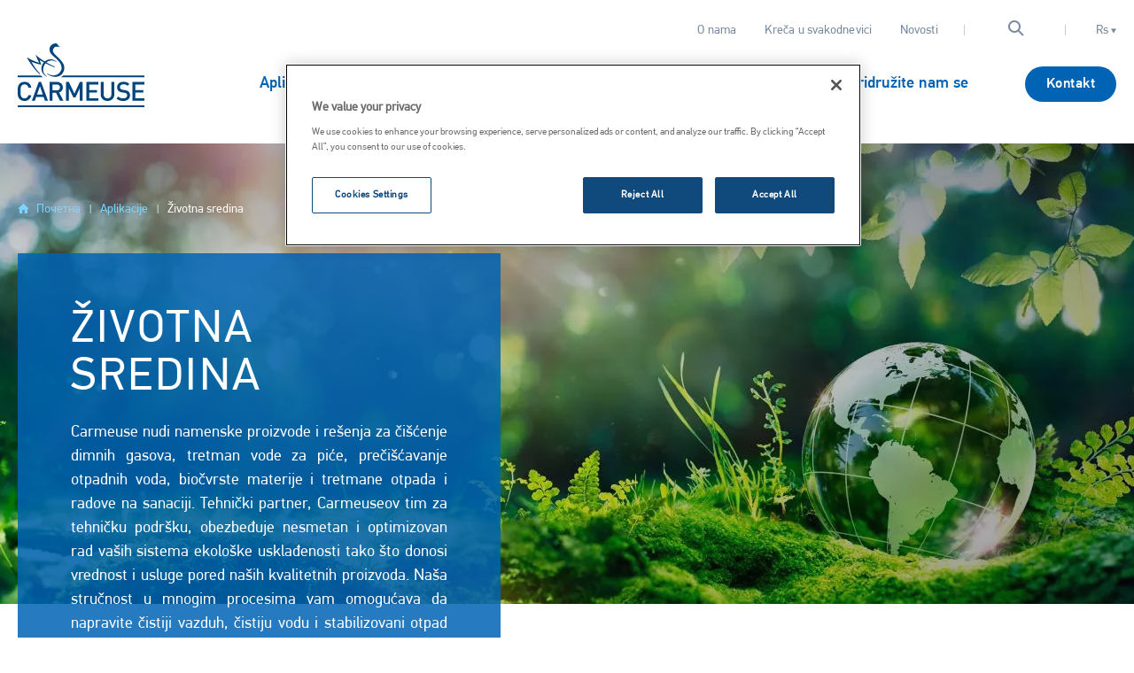

--- FILE ---
content_type: text/html; charset=UTF-8
request_url: https://www.carmeuse.com/rs-rs/aplikacije/zivotna-sredina
body_size: 99070
content:
<!DOCTYPE html>
<html lang="rs-rs" dir="ltr" prefix="og: https://ogp.me/ns#" class="no-js">
  <head>
    <meta charset="utf-8" />
<script>window.dataLayer = window.dataLayer || []; window.dataLayer.push({"pageLabel":"\u017divotna sredina","contentType":"complex_page","pageLang":"rs-rs","drupalInternalId":"1588"});</script>
<meta name="description" content="Carmeuse nudi namenske proizvode i rešenja za čišćenje dimnih gasova, tretman vode za piće, prečišćavanje otpadnih voda, biočvrste materije i tretmane otpada i radove na sanaciji. Tehnički partner, Carmeuseov tim za tehničku podršku, obezbeđuje nesmetan i optimizovan rad vaših sistema ekološke usklađenosti tako što donosi vrednost i usluge pored naših kvalitetnih proizvoda. Naša stručnost u mnogim procesima vam omogućava da napravite čistiji vazduh, čistiju vodu i stabilizovani otpad uz optimizovanu cenu usklađenosti." />
<link rel="canonical" href="https://www.carmeuse.com/rs-rs/aplikacije/zivotna-sredina" />
<meta property="og:site_name" content="Carmeuse" />
<meta property="og:url" content="https://www.carmeuse.com/rs-rs/aplikacije/zivotna-sredina" />
<meta property="og:title" content="Životna sredina" />
<meta property="og:description" content="Carmeuse nudi namenske proizvode i rešenja za čišćenje dimnih gasova, tretman vode za piće, prečišćavanje otpadnih voda, biočvrste materije i tretmane otpada i radove na sanaciji. Tehnički partner, Carmeuseov tim za tehničku podršku, obezbeđuje nesmetan i optimizovan rad vaših sistema ekološke usklađenosti tako što donosi vrednost i usluge pored naših kvalitetnih proizvoda. Naša stručnost u mnogim procesima vam omogućava da napravite čistiji vazduh, čistiju vodu i stabilizovani otpad uz optimizovanu cenu usklađenosti." />
<meta property="og:image" content="https://www.carmeuse.com/sites/default/files/styles/facebook_share/public/2023-10/shutterstock_2285503199.jpg?itok=ECnhgYGG" />
<meta property="og:image:secure_url" content="https://www.carmeuse.com/sites/default/files/styles/facebook_share/public/2023-10/shutterstock_2285503199.jpg?itok=ECnhgYGG" />
<meta property="og:image:type" content="image/jpeg" />
<meta property="og:image:width" content="1200" />
<meta property="og:image:height" content="630" />
<meta name="twitter:card" content="summary" />
<meta name="Generator" content="Drupal 10 (https://www.drupal.org)" />
<meta name="MobileOptimized" content="width" />
<meta name="HandheldFriendly" content="true" />
<meta name="viewport" content="width=device-width, initial-scale=1.0" />
<script type="application/ld+json">{
    "@context": "https://schema.org",
    "@graph": [
        {
            "@type": "Organization",
            "description": "Carmeuse",
            "name": "Carmeuse",
            "url": "https://www.carmeuse.com/rs-rs"
        }
    ]
}</script>
<meta http-equiv="ImageToolbar" content="false" />
<link rel="preload" as="font" type="font/woff2" crossorigin="anonymous" href="/themes/custom/carmeuse_theme/fonts/pfdintext/PFDinTextPro-Regular.woff2" />
<link rel="preload" as="font" type="font/woff" crossorigin="anonymous" href="/themes/custom/carmeuse_theme/fonts/iconfont.woff" />
<link rel="preload" as="font" type="font/woff2" crossorigin="anonymous" href="/themes/custom/carmeuse_theme/fonts/pfdintext/PFDinTextPro-Medium.woff2" />
<link rel="icon" href="/themes/custom/carmeuse_theme/images/favicon.png" type="image/png" />
<link rel="alternate" hreflang="en-gb" href="https://www.carmeuse.com/eu-en/applications/environment" />
<link rel="alternate" hreflang="fr-be" href="https://www.carmeuse.com/eu-fr/applications/environnement" />
<link rel="alternate" hreflang="nl-nl" href="https://www.carmeuse.com/eu-nl/toepassingen/milieu" />
<link rel="alternate" hreflang="ro-ro" href="https://www.carmeuse.com/ro-ro/aplicatii/mediu" />
<link rel="alternate" hreflang="sk-sk" href="https://www.carmeuse.com/sk-sk/aplikacie/zivotne-prostredie" />
<link rel="alternate" hreflang="cs-cz" href="https://www.carmeuse.com/cz-cz/aplikace/zivotni-prostredi" />
<link rel="alternate" hreflang="hu-hu" href="https://www.carmeuse.com/hu-hu/alkalmazasok/kornyezet" />
<link rel="alternate" hreflang="sr-rs" href="https://www.carmeuse.com/rs-rs/aplikacije/zivotna-sredina" />
<link rel="alternate" hreflang="tr-tr" href="https://www.carmeuse.com/tr-tr/uygulamalar/cevre" />
<link rel="alternate" hreflang="fr-fr" href="https://www.carmeuse.com/eu-fr/applications/environnement" />
<link rel="alternate" hreflang="fr-ch" href="https://www.carmeuse.com/eu-fr/applications/environnement" />
<link rel="alternate" hreflang="nl-be" href="https://www.carmeuse.com/eu-nl/toepassingen/milieu" />
<link rel="alternate" hreflang="sr-hr" href="https://www.carmeuse.com/rs-rs/aplikacije/zivotna-sredina" />
<link rel="alternate" hreflang="sr-ba" href="https://www.carmeuse.com/rs-rs/aplikacije/zivotna-sredina" />
<script>(function(w,d,s,l,i){
  w[l]=w[l]||[];
  w[l].push({'gtm.start':new Date().getTime(),event:'gtm.js'});
  var f=d.getElementsByTagName(s)[0];
  var j=d.createElement(s);
  var dl=l!='dataLayer'?'&l='+l:'';
  j.src='https://www.googletagmanager.com/gtm.js?id='+i+dl+'';
  j.async=true;
  f.parentNode.insertBefore(j,f);
})(window,document,'script','dataLayer','GTM-TZJ24S8');</script>
<script>window.a2a_config=window.a2a_config||{};a2a_config.callbacks=[];a2a_config.overlays=[];a2a_config.templates={};</script>

    <title>Životna sredina | Carmeuse</title>
    <link rel="stylesheet" media="all" href="/sites/default/files/css/css_uEojDPeF1AjgoeH87plMC_zbFyjbD92bQcf0McEfFgE.css?delta=0&amp;language=rs-rs&amp;theme=carmeuse_theme&amp;include=eJxFjVEKwzAMxS4UkiOVl9ptOpI42PG27vSD0bIfIfQjEE1BPxMuiZtKn2GFNnbjZRZunPYqGTWsopxIfaBGPPAOA4pdMYrd-V-i9-G5HlaYgp02uaUM4_A8-GXpx9iEvHL4uOZlE--EeUi_fl_sLD1_" />
<link rel="stylesheet" media="all" href="/sites/default/files/css/css_QH8BopPRLf8MgXB_1Yt7yfNZC0J32U7rNue4BFjqUnY.css?delta=1&amp;language=rs-rs&amp;theme=carmeuse_theme&amp;include=eJxFjVEKwzAMxS4UkiOVl9ptOpI42PG27vSD0bIfIfQjEE1BPxMuiZtKn2GFNnbjZRZunPYqGTWsopxIfaBGPPAOA4pdMYrd-V-i9-G5HlaYgp02uaUM4_A8-GXpx9iEvHL4uOZlE--EeUi_fl_sLD1_" />

    <script src="/sites/default/files/js/js_y_YeDCvxxzUPWJnyl5GEBxhhf7DaGeLYQ-2RII3Wyb4.js?scope=header&amp;delta=0&amp;language=rs-rs&amp;theme=carmeuse_theme&amp;include=eJxdjeEKwyAQg19I6iNJWq_qZu_K9cR1Tz8HHYP-CclHQhCjCfj0uMy0qrC5BbpROyhYpo18lGEVNrJieRZO90aqMqPe6Q6NYv9RBaeGRKFDeQB_ZOm_4GpJ2Tp9NUQYKk5Sjwde7t10Dqs0HrwIX3cfH-9Ljg"></script>

  </head>
  <body class="lang-rs-rs section-rs-rs display--is-eu path-node node--type-complex-page page-node-type-complex-page">
  <a href="#main-content" class="show-on-focus skip-link">
    Skip to main content
  </a>
  <noscript><iframe src="https://www.googletagmanager.com/ns.html?id=GTM-TZJ24S8"
 height="0" width="0" style="display:none;visibility:hidden"></iframe></noscript>
        
<div class="page-wrapper">
    <div id="sticky-anchor"></div>
    <div class="big-header-wrapper" id="sticky">
        <div class="big-header">
            <div class="logo-wrapper">
                <a href="/rs-rs" class="logo">
                                        <img src="/themes/custom/carmeuse_theme/images/logo.svg" alt="Carmeuse Logo" class="logo-blue">
                </a>
            </div>
            <div class="toggles-wrapper">
                
<button class="language-toggle lang-rs-rs">
    <span>Rs</span>
    <i class="icon-caret-down"></i>
</button>

                <button class="search-toggle icon-search hide-for-nlarge"></button>
            </div>
            <button class="menu-toggle menu-burger hide-for-nlarge" data-toggle="mobile-nav">
                <span class="burger-inner">
                    <span></span><span></span><span></span>
                </span>
            </button>
            <div class="nav-wrapper show-for-nlarge">
                                    <div class="top-header">
                            <nav role="navigation" aria-labelledby="block-top-nav-menu" id="block-top-nav" class="block-top-nav">
            
    

        
              <ul class="menu">
              <li>
        <a href="/rs-rs/o-nama" data-drupal-link-system-path="node/74">O nama</a>
              </li>
          <li>
        <a href="/rs-rs/znacaj-kreca-i-krecnjaka" target="_self" data-drupal-link-system-path="node/536">Kreča u svakodnevici</a>
              </li>
          <li>
        <a href="/rs-rs/vesti" data-drupal-link-system-path="node/66">Novosti</a>
              </li>
        </ul>
  


  </nav>


                        <div class="search-toggle-wrapper show-for-nlarge">
                            <button class="search-toggle icon-search"></button>
                        </div>
                        <div class="block block-carmeuse block-current-language-block">
  
    

  
          
<button class="language-toggle lang-rs-rs">
    <span>Rs</span>
    <i class="icon-caret-down"></i>
</button>

    
    
</div>
                    </div>
                                                    <div class="meta-header">
                            <div class="region--meta-header">
        <nav role="navigation" aria-labelledby="block-main-nav-menu" id="block-main-nav" class="block-main-nav">
            
    

        




                          <ul class="menu vertical nlarge-horizontal" data-responsive-menu="accordion nlarge-dropdown" data-submenu-toggle="false">
                                      <li class="is-active-menu-link">
            <a href="/rs-rs/aplikacije" class="menu-item-markets big-menu" data-drupal-link-system-path="node/1586">Aplikacije</a>
                                                  <ul class="menu">
                                      <li>
            <a href="/rs-rs/aplikacije/gvozde-i-celik" class="icon-iron-steel" data-drupal-link-system-path="node/1587">Gvožđe i čelik</a>
                                                  <ul class="menu">
                                      <li>
            <a href="/rs-rs/aplikacije/gvozde-i-celik/proizvodnja-gvozda" data-drupal-link-system-path="node/1411">Proizvodnja gvožđa</a>
                                                  <ul class="menu">
                                      <li>
            <a href="/rs-rs/aplikacije/gvozde-i-celik/proizvodnja-gvozda/priprema-zelezne-rude" data-drupal-link-system-path="node/1415">Priprema železne rude</a>
                    </li>
                            <li>
            <a href="/rs-rs/aplikacije/gvozde-i-celik/proizvodnja-gvozda/sinterovanje-i-kontrola-baziciteta" data-drupal-link-system-path="node/1388">Sinterovanje i kontrola baziciteta</a>
                    </li>
                            <li>
            <a href="/rs-rs/aplikacije/gvozde-i-celik/proizvodnja-gvozda/odsumporavanje-sirovog-gvozda" data-drupal-link-system-path="node/1422">Odsumporavanje sirovog gvožđa</a>
                    </li>
            </ul>
  
                    </li>
                            <li>
            <a href="/rs-rs/aplikacije/gvozde-i-celik/proizvodnja-celika" data-drupal-link-system-path="node/1412">Proizvodnja čelika</a>
                                                  <ul class="menu">
                                      <li>
            <a href="/rs-rs/aplikacije/gvozde-i-celik/proizvodnja-celika/proizvodnja-celika-bof" data-drupal-link-system-path="node/1398">Proizvodnja čelika u kiseoničnim konvertorima (BOF)</a>
                    </li>
                            <li>
            <a href="/rs-rs/aplikacije/gvozde-i-celik/proizvodnja-celika/proizvodnja-celika-eaf" data-drupal-link-system-path="node/1400">Proizvodnja čelika u elektrolučnim pećima (EAF)</a>
                    </li>
            </ul>
  
                    </li>
                            <li>
            <a href="/rs-rs/aplikacije/gvozde-i-celik/sekundarna-metalurgija" data-drupal-link-system-path="node/1413">Sekundarna metalurgija</a>
                                                  <ul class="menu">
                                      <li>
            <a href="/rs-rs/aplikacije/gvozde-i-celik/sekundarna-metalurgija/lrf-procesi" data-drupal-link-system-path="node/1427">LRF procesi</a>
                    </li>
                            <li>
            <a href="/rs-rs/aplikacije/gvozde-i-celik/sekundarna-metalurgija/argonsko-kiseonicno-razugljenisavanje" data-drupal-link-system-path="node/1423">Argonsko-kiseonično razugljenisavanje</a>
                    </li>
            </ul>
  
                    </li>
            </ul>
  
                    </li>
                            <li>
            <a href="/rs-rs/aplikacije/hemikalije" class="icon-chemical" data-drupal-link-system-path="taxonomy/term/3">Hemikalije</a>
                                                  <ul class="menu">
                                      <li>
            <a href="/rs-rs/aplikacije/hemikalije/kalcijumove-soli" data-drupal-link-system-path="node/1370"> Kalcijumove soli</a>
                    </li>
                            <li>
            <a href="/rs-rs/aplikacije/hemikalije/hemijska-jedinjenja" data-drupal-link-system-path="node/1391">Hemijska jedinjenja</a>
                    </li>
                            <li>
            <a href="/rs-rs/aplikacije/hemikalije/plastika-i-guma" data-drupal-link-system-path="node/1369">Plastika i guma</a>
                    </li>
            </ul>
  
                    </li>
                            <li>
            <a href="/rs-rs/aplikacije/pcc-celuloza-i-papir" class="icon-pcc-pulp-paper" data-drupal-link-system-path="taxonomy/term/4">PCC, celuloza i papir</a>
                                                  <ul class="menu">
                                      <li>
            <a href="/rs-rs/aplikacije/pcc-celuloza-i-papir/precipitirani-kalcijum-karbonat" data-drupal-link-system-path="node/1353">Precipitirani kalcijum karbonat</a>
                    </li>
                            <li>
            <a href="/rs-rs/aplikacije/pcc-celuloza-i-papir/celuloza-i-papir" data-drupal-link-system-path="node/1354">Celuloza i papir</a>
                    </li>
            </ul>
  
                    </li>
                            <li class="is-active-menu-link">
            <a href="/rs-rs/aplikacije/zivotna-sredina" class="icon-environment is-active" data-drupal-link-system-path="node/1588" aria-current="page">Životna sredina</a>
                                                  <ul class="menu">
                                      <li>
            <a href="/rs-rs/aplikacije/zivotna-sredina/tretman-vodom" data-drupal-link-system-path="node/1361">Tretman vodom</a>
                                                  <ul class="menu">
                                      <li>
            <a href="/rs-rs/aplikacije/zivotna-sredina/tretman-vodom/otpadne-vode" data-drupal-link-system-path="node/1424">Otpadne vode</a>
                    </li>
                            <li>
            <a href="/rs-rs/zivotna-sredina/tretman-vodom/procesna-voda" data-drupal-link-system-path="node/1425">Procesna voda</a>
                    </li>
                            <li>
            <a href="/rs-rs/aplikacije/zivotna-sredina/tretman-vodom/voda-za-pice" data-drupal-link-system-path="node/1375">Voda za piće</a>
                    </li>
            </ul>
  
                    </li>
                            <li>
            <a href="/rs-rs/aplikacije/zivotna-sredina/tretman-mulja" data-drupal-link-system-path="node/1380">Tretman mulja</a>
                                                  <ul class="menu">
                                      <li>
            <a href="/rs-rs/aplikacije/zivotna-sredina/tretman-mulja/mulj-iz-jaruzanja" data-drupal-link-system-path="node/1416">Mulj iz jaružanja</a>
                    </li>
            </ul>
  
                    </li>
                            <li>
            <a href="/rs-rs/aplikacije/zivotna-sredina/tretman-zemljista" data-drupal-link-system-path="node/1382">Tretman zemljišta</a>
                                                  <ul class="menu">
                                      <li>
            <a href="/rs-rs/aplikacije/zivotna-sredina/tretman-zemljista/zagadena-zemljista" data-drupal-link-system-path="node/1429">Zagađena zemljišta</a>
                    </li>
                            <li>
            <a href="/rs-rs/aplikacije/aplikacije/gradevinarstvo/tretman-zemljista" data-drupal-link-system-path="node/1347">Nezagađena zemljišta</a>
                    </li>
            </ul>
  
                    </li>
                            <li>
            <a href="/rs-rs/aplikacije/zivotna-sredina/ciscenje-dimnih-gasova" data-drupal-link-system-path="node/1364">Čišćenje dimnih gasova</a>
                                                  <ul class="menu">
                                      <li>
            <a href="/rs-rs/aplikacije/zivotna-sredina/ciscenje-dimnih-gasova/industrijski-kotlovi" data-drupal-link-system-path="node/1379">Industrijski kotlovi</a>
                    </li>
                            <li>
            <a href="/rs-rs/aplikacije/zivotna-sredina/ciscenje-dimnih-gasova/otpad-u-energiju" data-drupal-link-system-path="node/1376">Otpad u energiju</a>
                    </li>
                            <li>
            <a href="/rs-rs/aplikacije/zivotna-sredina/ciscenje-dimnih-gasova/biomasno-bilo" data-drupal-link-system-path="node/1430">Biomasno bilo</a>
                    </li>
                            <li>
            <a href="/rs-rs/aplikacije/zivotna-sredina/ciscenje-dimnih-gasova/elektrana" data-drupal-link-system-path="node/1431"> Elektrana</a>
                    </li>
            </ul>
  
                    </li>
            </ul>
  
                    </li>
                            <li>
            <a href="/rs-rs/aplikacije/poljoprivreda-i-proizvodnja-hrane-za-ljude-i-zivotinje" class="icon-agriculture" data-drupal-link-system-path="node/1589">Poljoprivreda i proizvodnja hrane za ljude i životinje</a>
                                                  <ul class="menu">
                                      <li>
            <a href="/rs-rs/aplikacije/poljoprivreda-i-proizvodnja-hrane-za-ljude-i-zivotinje/poljoprivreda" data-drupal-link-system-path="node/1403"> Poljoprivreda</a>
                                                  <ul class="menu">
                                      <li>
            <a href="/rs-rs/aplikacije/poljoprivreda-i-proizvodnja-hrane-za-ljude-i-zivotinje/poljoprivreda/strucna-sluzba-za-brigu-o-zemljistu" data-drupal-link-system-path="node/1406">Stručna služba za brigu o zemljištu</a>
                    </li>
                            <li>
            <a href="/rs-rs/aplikacije/poljoprivreda-i-proizvodnja-hrane-za-ljude-i-zivotinje/poljoprivreda/oplemenjivaci-zemljista" data-drupal-link-system-path="node/1385">Oplemenjivači zemljišta</a>
                    </li>
                            <li>
            <a href="/rs-rs/aplikacije/poljoprivreda-i-proizvodnja-hrane-za-ljude-i-zivotinje/poljoprivreda/ishrana-bilja" data-drupal-link-system-path="node/1407">Ishrana bilja</a>
                    </li>
                            <li>
            <a href="/rs-rs/aplikacije/poljoprivreda-i-proizvodnja-hrane-za-ljude-i-zivotinje/poljoprivreda/baste-i-vocnjaci" data-drupal-link-system-path="node/1408">Bašte i voćnjaci</a>
                    </li>
            </ul>
  
                    </li>
                            <li>
            <a href="/rs-rs/aplikacije/poljoprivreda-i-proizvodnja-hrane-za-ljude-i-zivotinje/briga-o-zivotinjama" data-drupal-link-system-path="node/1404">Briga o životinjama</a>
                                                  <ul class="menu">
                                      <li>
            <a href="/rs-rs/aplikacije/poljoprivreda-i-proizvodnja-hrane-za-ljude-i-zivotinje/briga-o-zivotinjama/ishrana-zivotinja" data-drupal-link-system-path="node/1409">Ishrana životinja</a>
                    </li>
                            <li>
            <a href="/rs-rs/aplikacije/poljoprivreda-i-proizvodnja-hrane-za-ljude-i-zivotinje/briga-o-zivotinjama/zdravlje-zivotinja" data-drupal-link-system-path="node/1384">Zdravlje životinja</a>
                    </li>
                            <li>
            <a href="/rs-rs/aplikacije/poljoprivreda-i-proizvodnja-hrane-za-ljude-i-zivotinje/ribnjaci" data-drupal-link-system-path="node/1410"> Ribnjaci</a>
                    </li>
            </ul>
  
                    </li>
                            <li>
            <a href="/rs-rs/aplikacije/poljoprivreda-i-proizvodnja-hrane-za-ljude-i-zivotinje/primena-u-hrani" data-drupal-link-system-path="node/1405"> Primena u hrani</a>
                    </li>
                            <li>
            <a href="/rs-rs/aplikacije/poljoprivreda-i-proizvodnja-hrane-za-ljude-i-zivotinje/proizvodnja-secera" data-drupal-link-system-path="node/1386">Proizvodnja šećera</a>
                    </li>
            </ul>
  
                    </li>
                            <li>
            <a href="/rs-rs/aplikacije/gradevinarstvo" class="icon-civil-engineering-construction" data-drupal-link-system-path="taxonomy/term/8">Građevinarstvo</a>
                                                  <ul class="menu">
                                      <li>
            <a href="/rs-rs/aplikacije/aplikacije/gradevinarstvo/tretman-zemljista" data-drupal-link-system-path="node/1347">Tretman zemljišta</a>
                    </li>
                            <li>
            <a href="/rs-rs/aplikacije/gradevinarstvo/asfalt" data-drupal-link-system-path="node/1348"> Asfalt</a>
                    </li>
                            <li>
            <a href="/rs-rs/aplikacije/gradevinarstvo/gotov-beton" data-drupal-link-system-path="node/1356">Gotov beton</a>
                    </li>
                            <li>
            <a href="/rs-rs/aplikacije/gradevinarstvo/agregati" data-drupal-link-system-path="node/1352">Agregati</a>
                    </li>
            </ul>
  
                    </li>
                            <li>
            <a href="/rs-rs/aplikacije/gradevinski-materijali" class="icon-building-material" data-drupal-link-system-path="taxonomy/term/9">Građevinski materijali</a>
                                                  <ul class="menu">
                                      <li>
            <a href="/rs-rs/aplikacije/gradevinski-materijali/autoklavirani-gazirani-beton" data-drupal-link-system-path="node/1399">Autoklavirani gazirani beton</a>
                    </li>
                            <li>
            <a href="/rs-rs/aplikacije/gradevinski-materijali/kalcijum-silikatne-zidane-jedinice" data-drupal-link-system-path="node/1373">Kalcijum silikatne zidane jedinice</a>
                    </li>
                            <li>
            <a href="/rs-rs/aplikacije/gradevinski-materijali/bitumenski-krovovi-i-sindre" data-drupal-link-system-path="node/1358">Bitumenski krovovi i šindre</a>
                    </li>
                            <li>
            <a href="/rs-rs/aplikacije/gradevinski-materijali/podloga-za-tepihe-i-luksuzne-vinilne-podove" data-drupal-link-system-path="node/1355">Podloga za tepihe i luksuzne vinilne podove</a>
                    </li>
                            <li>
            <a href="/rs-rs/aplikacije/gradevinski-materijali/prefabrikovanih-betonskih" data-drupal-link-system-path="node/1397">Prefabrikovanih betonskih</a>
                    </li>
                            <li>
            <a href="/rs-rs/aplikacije/gradevinski-materijali/hempcrete" data-drupal-link-system-path="node/1368">Hempcrete</a>
                    </li>
                            <li>
            <a href="/rs-rs/aplikacije/gradevinski-materijali/unutrasnji-i-spoljasnji-malteri" data-drupal-link-system-path="node/1357">Unutrašnji i spoljašnji malteri</a>
                    </li>
                            <li>
            <a href="/rs-rs/aplikacije/gradevinski-materijali/fasadne-opeke-od-gline" data-drupal-link-system-path="node/1359">Fasadne opeke od gline</a>
                    </li>
            </ul>
  
                    </li>
            </ul>
  
                    </li>
                            <li>
            <a href="/rs-rs/proizvodi" class="menu-item-ps big-menu" data-drupal-link-system-path="node/1575">Proizvodi</a>
                                                  <ul class="menu">
                                      <li>
            <a href="/rs-rs/proizvodi/gvozde-i-celik" class="icon-iron-steel" data-drupal-link-system-path="node/1576">Gvožđe i čelik</a>
                                                  <ul class="menu">
                                      <li>
            <a href="/rs-rs/proizvodi/gvozde-i-celik/krecnjak-i-dolomitni-krecnjak-hemijske-cistoce" data-drupal-link-system-path="node/313"> Krečnjak i dolomitni krečnjak hemijske čistoće</a>
                    </li>
                            <li>
            <a href="/rs-rs/proizvodi/gvozde-i-celik/zivi-krec-sa-visokim-sadrzajem-kalcijuma" data-drupal-link-system-path="node/1530">Živi kreč sa visokim sadržajem kalcijuma</a>
                    </li>
                            <li>
            <a href="/rs-rs/proizvodi/gvozde-i-celik/dolomitni-zivi-krec" data-drupal-link-system-path="node/1531">Dolomitni živi kreč</a>
                    </li>
                            <li>
            <a href="/rs-rs/proizvodi/gvozde-i-celik/mleveni-zivi-krec" data-drupal-link-system-path="node/1532">Mleveni živi kreč</a>
                    </li>
                            <li>
            <a href="/rs-rs/proizvodi/gvozde-i-celik/sinteticke-troske" data-drupal-link-system-path="node/1574">Sintetičke troske</a>
                    </li>
                            <li>
            <a href="/rs-rs/proizvodi/zivotna-sredina/aquacalco-w" data-drupal-link-system-path="node/1567">Hidratisani Kreč</a>
                    </li>
                            <li>
            <a href="/rs-rs/proizvodi/zivotna-sredina/aquacalco" data-drupal-link-system-path="node/1566">Krečno Mleko</a>
                    </li>
            </ul>
  
                    </li>
                            <li>
            <a href="/rs-rs/proizvodi/zivotna-sredina" class="icon-environment" data-drupal-link-system-path="node/1577">Životna sredina</a>
                                                  <ul class="menu">
                                      <li>
            <a href="/rs-rs/proizvodi/zivotna-sredina/aquacalco" data-drupal-link-system-path="node/1566">AquaCalco®</a>
                    </li>
                            <li>
            <a href="/rs-rs/proizvodi/zivotna-sredina/aquacalco-w" data-drupal-link-system-path="node/1567">AquaCalco® W</a>
                    </li>
                            <li>
            <a href="/rs-rs/proizvodi/zivotna-sredina/stabicalco" data-drupal-link-system-path="node/1569">StabiCalco®</a>
                    </li>
                            <li>
            <a href="/rs-rs/proizvodi/zivotna-sredina/cleancalco" data-drupal-link-system-path="node/1570">CleanCalco®</a>
                    </li>
                            <li>
            <a href="/rs-rs/proizvodi/zivotna-sredina/sanacalco" data-drupal-link-system-path="node/1621">SanaCalco®</a>
                    </li>
            </ul>
  
                    </li>
                            <li>
            <a href="/rs-rs/proizvodi/poljoprivreda-i-proizvodnja-hrane-za-ljude-i-zivotinje" class="icon-agriculture" data-drupal-link-system-path="node/1579">Poljoprivreda i proizvodnja hrane za ljude i životinje</a>
                                                  <ul class="menu">
                                      <li>
            <a href="/rs-rs/proizvodi/poljoprivreda-i-proizvodnja-hrane-za-ljude-i-zivotinje/terracalco" data-drupal-link-system-path="node/310">TerraCalco®</a>
                                                  <ul class="menu">
                                      <li>
            <a href="/rs-rs/proizvodi/poljoprivreda-i-proizvodnja-hrane-za-ljude-i-zivotinje/terracalco/terracalco-95" data-drupal-link-system-path="node/311">TerraCalco® 95</a>
                    </li>
                            <li>
            <a href="/rs-rs/proizvodi/poljoprivreda-i-proizvodnja-hrane-za-ljude-i-zivotinje/terracalco/terracalco-55" data-drupal-link-system-path="node/312">TerraCalco® 55</a>
                    </li>
            </ul>
  
                    </li>
                            <li>
            <a href="/rs-rs/proizvodi/poljoprivreda-i-proizvodnja-hrane-za-ljude-i-zivotinje/terracalco-garden" data-drupal-link-system-path="node/1571">TerraCalco® Garden</a>
                    </li>
                            <li>
            <a href="/rs-rs/proizvodi/poljoprivreda-i-proizvodnja-hrane-za-ljude-i-zivotinje/optilit" data-drupal-link-system-path="node/291">Optilit®</a>
                    </li>
                            <li>
            <a href="/rs-rs/proizvodi/poljoprivreda-i-proizvodnja-hrane-za-ljude-i-zivotinje/nutricalco" data-drupal-link-system-path="node/1572">NutriCalco®</a>
                    </li>
            </ul>
  
                    </li>
                            <li>
            <a href="/rs-rs/proizvodi/gradevinarstvo" class="icon-civil-engineering-construction" data-drupal-link-system-path="node/1578">Građevinarstvo</a>
                                                  <ul class="menu">
                                      <li>
            <a href="/rs-rs/proizvodi/gradevinarstvo/viacalco" data-drupal-link-system-path="node/1540">ViaCalco®</a>
                    </li>
                            <li>
            <a href="/rs-rs/proizvodi/gradevinarstvo/premiacal" data-drupal-link-system-path="node/1543">PremiaCal®</a>
                    </li>
                            <li>
            <a href="/rs-rs/proizvodi/gradevinarstvo/hidrirajte" data-drupal-link-system-path="node/1542">Hidrirajte</a>
                    </li>
            </ul>
  
                    </li>
                            <li>
            <a href="/rs-rs/proizvodi/gradevinski-materijali" class="icon-building-material" data-drupal-link-system-path="node/1582">Građevinski materijali</a>
                                                  <ul class="menu">
                                      <li>
            <a href="/rs-rs/proizvodi/gradevinski-materijali/zivi-krec" data-drupal-link-system-path="node/1544">Živi kreč</a>
                    </li>
                            <li>
            <a href="/rs-rs/proizvodi/gradevinski-materijali/supercalco" data-drupal-link-system-path="node/1546">SuperCalco®</a>
                    </li>
            </ul>
  
                    </li>
            </ul>
  
                    </li>
                            <li>
            <a href="/rs-rs/podrska" data-drupal-link-system-path="node/1583">Podrška</a>
                                                  <ul class="menu">
                                      <li>
            <a href="/rs-rs/podrska/podrska-kupcima" data-drupal-link-system-path="node/1554">Podrška kupcima</a>
                    </li>
                            <li>
            <a href="/rs-rs/podrska/podrska-na-terenu" data-drupal-link-system-path="node/1555">Podrška na terenu</a>
                    </li>
                            <li>
            <a href="/rs-rs/podrska/inovacija" data-drupal-link-system-path="node/1596">Inovacija</a>
                    </li>
                            <li>
            <a href="/rs-rs/podrska/cirkularna-ekonomija" data-drupal-link-system-path="node/1558">Cirkularna ekonomija</a>
                    </li>
            </ul>
  
                    </li>
                            <li>
            <a href="/rs-rs/odrzivost" data-drupal-link-system-path="node/1633">Održivost</a>
                                                  <ul class="menu">
                                      <li>
            <a href="/rs-rs/odrzivost/ljudi" data-drupal-link-system-path="node/1634">Ljudi</a>
                    </li>
                            <li>
            <a href="/rs-rs/odrzivost/planeta" data-drupal-link-system-path="node/1635">Planeta</a>
                    </li>
                            <li>
            <a href="/rs-rs/odrzivost/prosperitet" data-drupal-link-system-path="node/1636">Prosperitet</a>
                    </li>
                            <li>
            <a href="/rs-rs/odrzivost/upravljanje-i-sertifikacije" data-drupal-link-system-path="node/1637">Upravljanje i sertifikacije</a>
                    </li>
                            <li>
            <a href="/rs-rs/odrzivost/sustainability-report" data-drupal-link-system-path="node/1610">Sustainability Report</a>
                    </li>
            </ul>
  
                    </li>
                            <li>
            <a href="/rs-rs/co2-mapa-puta" data-drupal-link-system-path="node/1623">Dekarbonizacija</a>
                    </li>
                            <li>
            <a href="/rs-rs/upravljaj-svojom-karijerom" data-drupal-link-system-path="node/60">Pridružite nam se</a>
                    </li>
            </ul>
  

  </nav>
<nav role="navigation" aria-labelledby="block-contact-nav-menu" id="block-contact-nav" class="block-contact-nav">
            
    

        
              <ul class="menu">
              <li>
        <a href="/rs-rs/kontaktirajte-nas" class="button-orange" data-drupal-link-system-path="node/194">Kontakt</a>
              </li>
        </ul>
  


  </nav>

    </div>

                    </div>
                            </div>
        </div>
                    <div class="mobile-nav hide-for-nlarge" id="mobile-nav" data-toggler data-animate="fade-in fade-out">
                  <div class="region--mobile-nav">
    <nav role="navigation" aria-labelledby="block-main-nav-mobile-menu" id="block-main-nav-mobile" class="block-main-nav-mobile">
            
    

        




                          <ul class="menu vertical nlarge-horizontal" data-responsive-menu="accordion nlarge-dropdown" data-submenu-toggle="false">
                                      <li class="is-active-menu-link">
            <a href="/rs-rs/aplikacije" class="menu-item-markets big-menu" data-drupal-link-system-path="node/1586">Aplikacije</a>
                                                  <ul class="menu">
                                      <li>
            <a href="/rs-rs/aplikacije/gvozde-i-celik" class="icon-iron-steel" data-drupal-link-system-path="node/1587">Gvožđe i čelik</a>
                                                  <ul class="menu">
                                      <li>
            <a href="/rs-rs/aplikacije/gvozde-i-celik/proizvodnja-gvozda" data-drupal-link-system-path="node/1411">Proizvodnja gvožđa</a>
                                                  <ul class="menu">
                                      <li>
            <a href="/rs-rs/aplikacije/gvozde-i-celik/proizvodnja-gvozda/priprema-zelezne-rude" data-drupal-link-system-path="node/1415">Priprema železne rude</a>
                    </li>
                            <li>
            <a href="/rs-rs/aplikacije/gvozde-i-celik/proizvodnja-gvozda/sinterovanje-i-kontrola-baziciteta" data-drupal-link-system-path="node/1388">Sinterovanje i kontrola baziciteta</a>
                    </li>
                            <li>
            <a href="/rs-rs/aplikacije/gvozde-i-celik/proizvodnja-gvozda/odsumporavanje-sirovog-gvozda" data-drupal-link-system-path="node/1422">Odsumporavanje sirovog gvožđa</a>
                    </li>
            </ul>
  
                    </li>
                            <li>
            <a href="/rs-rs/aplikacije/gvozde-i-celik/proizvodnja-celika" data-drupal-link-system-path="node/1412">Proizvodnja čelika</a>
                                                  <ul class="menu">
                                      <li>
            <a href="/rs-rs/aplikacije/gvozde-i-celik/proizvodnja-celika/proizvodnja-celika-bof" data-drupal-link-system-path="node/1398">Proizvodnja čelika u kiseoničnim konvertorima (BOF)</a>
                    </li>
                            <li>
            <a href="/rs-rs/aplikacije/gvozde-i-celik/proizvodnja-celika/proizvodnja-celika-eaf" data-drupal-link-system-path="node/1400">Proizvodnja čelika u elektrolučnim pećima (EAF)</a>
                    </li>
            </ul>
  
                    </li>
                            <li>
            <a href="/rs-rs/aplikacije/gvozde-i-celik/sekundarna-metalurgija" data-drupal-link-system-path="node/1413">Sekundarna metalurgija</a>
                                                  <ul class="menu">
                                      <li>
            <a href="/rs-rs/aplikacije/gvozde-i-celik/sekundarna-metalurgija/lrf-procesi" data-drupal-link-system-path="node/1427">LRF procesi</a>
                    </li>
                            <li>
            <a href="/rs-rs/aplikacije/gvozde-i-celik/sekundarna-metalurgija/argonsko-kiseonicno-razugljenisavanje" data-drupal-link-system-path="node/1423">Argonsko-kiseonično razugljenisavanje</a>
                    </li>
            </ul>
  
                    </li>
            </ul>
  
                    </li>
                            <li>
            <a href="/rs-rs/aplikacije/hemikalije" class="icon-chemical" data-drupal-link-system-path="taxonomy/term/3">Hemikalije</a>
                                                  <ul class="menu">
                                      <li>
            <a href="/rs-rs/aplikacije/hemikalije/kalcijumove-soli" data-drupal-link-system-path="node/1370"> Kalcijumove soli</a>
                    </li>
                            <li>
            <a href="/rs-rs/aplikacije/hemikalije/hemijska-jedinjenja" data-drupal-link-system-path="node/1391">Hemijska jedinjenja</a>
                    </li>
                            <li>
            <a href="/rs-rs/aplikacije/hemikalije/plastika-i-guma" data-drupal-link-system-path="node/1369">Plastika i guma</a>
                    </li>
            </ul>
  
                    </li>
                            <li>
            <a href="/rs-rs/aplikacije/pcc-celuloza-i-papir" class="icon-pcc-pulp-paper" data-drupal-link-system-path="taxonomy/term/4">PCC, celuloza i papir</a>
                                                  <ul class="menu">
                                      <li>
            <a href="/rs-rs/aplikacije/pcc-celuloza-i-papir/precipitirani-kalcijum-karbonat" data-drupal-link-system-path="node/1353">Precipitirani kalcijum karbonat</a>
                    </li>
                            <li>
            <a href="/rs-rs/aplikacije/pcc-celuloza-i-papir/celuloza-i-papir" data-drupal-link-system-path="node/1354">Celuloza i papir</a>
                    </li>
            </ul>
  
                    </li>
                            <li class="is-active-menu-link">
            <a href="/rs-rs/aplikacije/zivotna-sredina" class="icon-environment is-active" data-drupal-link-system-path="node/1588" aria-current="page">Životna sredina</a>
                                                  <ul class="menu">
                                      <li>
            <a href="/rs-rs/aplikacije/zivotna-sredina/tretman-vodom" data-drupal-link-system-path="node/1361">Tretman vodom</a>
                                                  <ul class="menu">
                                      <li>
            <a href="/rs-rs/aplikacije/zivotna-sredina/tretman-vodom/otpadne-vode" data-drupal-link-system-path="node/1424">Otpadne vode</a>
                    </li>
                            <li>
            <a href="/rs-rs/zivotna-sredina/tretman-vodom/procesna-voda" data-drupal-link-system-path="node/1425">Procesna voda</a>
                    </li>
                            <li>
            <a href="/rs-rs/aplikacije/zivotna-sredina/tretman-vodom/voda-za-pice" data-drupal-link-system-path="node/1375">Voda za piće</a>
                    </li>
            </ul>
  
                    </li>
                            <li>
            <a href="/rs-rs/aplikacije/zivotna-sredina/tretman-mulja" data-drupal-link-system-path="node/1380">Tretman mulja</a>
                                                  <ul class="menu">
                                      <li>
            <a href="/rs-rs/aplikacije/zivotna-sredina/tretman-mulja/mulj-iz-jaruzanja" data-drupal-link-system-path="node/1416">Mulj iz jaružanja</a>
                    </li>
            </ul>
  
                    </li>
                            <li>
            <a href="/rs-rs/aplikacije/zivotna-sredina/tretman-zemljista" data-drupal-link-system-path="node/1382">Tretman zemljišta</a>
                                                  <ul class="menu">
                                      <li>
            <a href="/rs-rs/aplikacije/zivotna-sredina/tretman-zemljista/zagadena-zemljista" data-drupal-link-system-path="node/1429">Zagađena zemljišta</a>
                    </li>
                            <li>
            <a href="/rs-rs/aplikacije/aplikacije/gradevinarstvo/tretman-zemljista" data-drupal-link-system-path="node/1347">Nezagađena zemljišta</a>
                    </li>
            </ul>
  
                    </li>
                            <li>
            <a href="/rs-rs/aplikacije/zivotna-sredina/ciscenje-dimnih-gasova" data-drupal-link-system-path="node/1364">Čišćenje dimnih gasova</a>
                                                  <ul class="menu">
                                      <li>
            <a href="/rs-rs/aplikacije/zivotna-sredina/ciscenje-dimnih-gasova/industrijski-kotlovi" data-drupal-link-system-path="node/1379">Industrijski kotlovi</a>
                    </li>
                            <li>
            <a href="/rs-rs/aplikacije/zivotna-sredina/ciscenje-dimnih-gasova/otpad-u-energiju" data-drupal-link-system-path="node/1376">Otpad u energiju</a>
                    </li>
                            <li>
            <a href="/rs-rs/aplikacije/zivotna-sredina/ciscenje-dimnih-gasova/biomasno-bilo" data-drupal-link-system-path="node/1430">Biomasno bilo</a>
                    </li>
                            <li>
            <a href="/rs-rs/aplikacije/zivotna-sredina/ciscenje-dimnih-gasova/elektrana" data-drupal-link-system-path="node/1431"> Elektrana</a>
                    </li>
            </ul>
  
                    </li>
            </ul>
  
                    </li>
                            <li>
            <a href="/rs-rs/aplikacije/poljoprivreda-i-proizvodnja-hrane-za-ljude-i-zivotinje" class="icon-agriculture" data-drupal-link-system-path="node/1589">Poljoprivreda i proizvodnja hrane za ljude i životinje</a>
                                                  <ul class="menu">
                                      <li>
            <a href="/rs-rs/aplikacije/poljoprivreda-i-proizvodnja-hrane-za-ljude-i-zivotinje/poljoprivreda" data-drupal-link-system-path="node/1403"> Poljoprivreda</a>
                                                  <ul class="menu">
                                      <li>
            <a href="/rs-rs/aplikacije/poljoprivreda-i-proizvodnja-hrane-za-ljude-i-zivotinje/poljoprivreda/strucna-sluzba-za-brigu-o-zemljistu" data-drupal-link-system-path="node/1406">Stručna služba za brigu o zemljištu</a>
                    </li>
                            <li>
            <a href="/rs-rs/aplikacije/poljoprivreda-i-proizvodnja-hrane-za-ljude-i-zivotinje/poljoprivreda/oplemenjivaci-zemljista" data-drupal-link-system-path="node/1385">Oplemenjivači zemljišta</a>
                    </li>
                            <li>
            <a href="/rs-rs/aplikacije/poljoprivreda-i-proizvodnja-hrane-za-ljude-i-zivotinje/poljoprivreda/ishrana-bilja" data-drupal-link-system-path="node/1407">Ishrana bilja</a>
                    </li>
                            <li>
            <a href="/rs-rs/aplikacije/poljoprivreda-i-proizvodnja-hrane-za-ljude-i-zivotinje/poljoprivreda/baste-i-vocnjaci" data-drupal-link-system-path="node/1408">Bašte i voćnjaci</a>
                    </li>
            </ul>
  
                    </li>
                            <li>
            <a href="/rs-rs/aplikacije/poljoprivreda-i-proizvodnja-hrane-za-ljude-i-zivotinje/briga-o-zivotinjama" data-drupal-link-system-path="node/1404">Briga o životinjama</a>
                                                  <ul class="menu">
                                      <li>
            <a href="/rs-rs/aplikacije/poljoprivreda-i-proizvodnja-hrane-za-ljude-i-zivotinje/briga-o-zivotinjama/ishrana-zivotinja" data-drupal-link-system-path="node/1409">Ishrana životinja</a>
                    </li>
                            <li>
            <a href="/rs-rs/aplikacije/poljoprivreda-i-proizvodnja-hrane-za-ljude-i-zivotinje/briga-o-zivotinjama/zdravlje-zivotinja" data-drupal-link-system-path="node/1384">Zdravlje životinja</a>
                    </li>
                            <li>
            <a href="/rs-rs/aplikacije/poljoprivreda-i-proizvodnja-hrane-za-ljude-i-zivotinje/ribnjaci" data-drupal-link-system-path="node/1410"> Ribnjaci</a>
                    </li>
            </ul>
  
                    </li>
                            <li>
            <a href="/rs-rs/aplikacije/poljoprivreda-i-proizvodnja-hrane-za-ljude-i-zivotinje/primena-u-hrani" data-drupal-link-system-path="node/1405"> Primena u hrani</a>
                    </li>
                            <li>
            <a href="/rs-rs/aplikacije/poljoprivreda-i-proizvodnja-hrane-za-ljude-i-zivotinje/proizvodnja-secera" data-drupal-link-system-path="node/1386">Proizvodnja šećera</a>
                    </li>
            </ul>
  
                    </li>
                            <li>
            <a href="/rs-rs/aplikacije/gradevinarstvo" class="icon-civil-engineering-construction" data-drupal-link-system-path="taxonomy/term/8">Građevinarstvo</a>
                                                  <ul class="menu">
                                      <li>
            <a href="/rs-rs/aplikacije/aplikacije/gradevinarstvo/tretman-zemljista" data-drupal-link-system-path="node/1347">Tretman zemljišta</a>
                    </li>
                            <li>
            <a href="/rs-rs/aplikacije/gradevinarstvo/asfalt" data-drupal-link-system-path="node/1348"> Asfalt</a>
                    </li>
                            <li>
            <a href="/rs-rs/aplikacije/gradevinarstvo/gotov-beton" data-drupal-link-system-path="node/1356">Gotov beton</a>
                    </li>
                            <li>
            <a href="/rs-rs/aplikacije/gradevinarstvo/agregati" data-drupal-link-system-path="node/1352">Agregati</a>
                    </li>
            </ul>
  
                    </li>
                            <li>
            <a href="/rs-rs/aplikacije/gradevinski-materijali" class="icon-building-material" data-drupal-link-system-path="taxonomy/term/9">Građevinski materijali</a>
                                                  <ul class="menu">
                                      <li>
            <a href="/rs-rs/aplikacije/gradevinski-materijali/autoklavirani-gazirani-beton" data-drupal-link-system-path="node/1399">Autoklavirani gazirani beton</a>
                    </li>
                            <li>
            <a href="/rs-rs/aplikacije/gradevinski-materijali/kalcijum-silikatne-zidane-jedinice" data-drupal-link-system-path="node/1373">Kalcijum silikatne zidane jedinice</a>
                    </li>
                            <li>
            <a href="/rs-rs/aplikacije/gradevinski-materijali/bitumenski-krovovi-i-sindre" data-drupal-link-system-path="node/1358">Bitumenski krovovi i šindre</a>
                    </li>
                            <li>
            <a href="/rs-rs/aplikacije/gradevinski-materijali/podloga-za-tepihe-i-luksuzne-vinilne-podove" data-drupal-link-system-path="node/1355">Podloga za tepihe i luksuzne vinilne podove</a>
                    </li>
                            <li>
            <a href="/rs-rs/aplikacije/gradevinski-materijali/prefabrikovanih-betonskih" data-drupal-link-system-path="node/1397">Prefabrikovanih betonskih</a>
                    </li>
                            <li>
            <a href="/rs-rs/aplikacije/gradevinski-materijali/hempcrete" data-drupal-link-system-path="node/1368">Hempcrete</a>
                    </li>
                            <li>
            <a href="/rs-rs/aplikacije/gradevinski-materijali/unutrasnji-i-spoljasnji-malteri" data-drupal-link-system-path="node/1357">Unutrašnji i spoljašnji malteri</a>
                    </li>
                            <li>
            <a href="/rs-rs/aplikacije/gradevinski-materijali/fasadne-opeke-od-gline" data-drupal-link-system-path="node/1359">Fasadne opeke od gline</a>
                    </li>
            </ul>
  
                    </li>
            </ul>
  
                    </li>
                            <li>
            <a href="/rs-rs/proizvodi" class="menu-item-ps big-menu" data-drupal-link-system-path="node/1575">Proizvodi</a>
                                                  <ul class="menu">
                                      <li>
            <a href="/rs-rs/proizvodi/gvozde-i-celik" class="icon-iron-steel" data-drupal-link-system-path="node/1576">Gvožđe i čelik</a>
                                                  <ul class="menu">
                                      <li>
            <a href="/rs-rs/proizvodi/gvozde-i-celik/krecnjak-i-dolomitni-krecnjak-hemijske-cistoce" data-drupal-link-system-path="node/313"> Krečnjak i dolomitni krečnjak hemijske čistoće</a>
                    </li>
                            <li>
            <a href="/rs-rs/proizvodi/gvozde-i-celik/zivi-krec-sa-visokim-sadrzajem-kalcijuma" data-drupal-link-system-path="node/1530">Živi kreč sa visokim sadržajem kalcijuma</a>
                    </li>
                            <li>
            <a href="/rs-rs/proizvodi/gvozde-i-celik/dolomitni-zivi-krec" data-drupal-link-system-path="node/1531">Dolomitni živi kreč</a>
                    </li>
                            <li>
            <a href="/rs-rs/proizvodi/gvozde-i-celik/mleveni-zivi-krec" data-drupal-link-system-path="node/1532">Mleveni živi kreč</a>
                    </li>
                            <li>
            <a href="/rs-rs/proizvodi/gvozde-i-celik/sinteticke-troske" data-drupal-link-system-path="node/1574">Sintetičke troske</a>
                    </li>
                            <li>
            <a href="/rs-rs/proizvodi/zivotna-sredina/aquacalco-w" data-drupal-link-system-path="node/1567">Hidratisani Kreč</a>
                    </li>
                            <li>
            <a href="/rs-rs/proizvodi/zivotna-sredina/aquacalco" data-drupal-link-system-path="node/1566">Krečno Mleko</a>
                    </li>
            </ul>
  
                    </li>
                            <li>
            <a href="/rs-rs/proizvodi/zivotna-sredina" class="icon-environment" data-drupal-link-system-path="node/1577">Životna sredina</a>
                                                  <ul class="menu">
                                      <li>
            <a href="/rs-rs/proizvodi/zivotna-sredina/aquacalco" data-drupal-link-system-path="node/1566">AquaCalco®</a>
                    </li>
                            <li>
            <a href="/rs-rs/proizvodi/zivotna-sredina/aquacalco-w" data-drupal-link-system-path="node/1567">AquaCalco® W</a>
                    </li>
                            <li>
            <a href="/rs-rs/proizvodi/zivotna-sredina/stabicalco" data-drupal-link-system-path="node/1569">StabiCalco®</a>
                    </li>
                            <li>
            <a href="/rs-rs/proizvodi/zivotna-sredina/cleancalco" data-drupal-link-system-path="node/1570">CleanCalco®</a>
                    </li>
                            <li>
            <a href="/rs-rs/proizvodi/zivotna-sredina/sanacalco" data-drupal-link-system-path="node/1621">SanaCalco®</a>
                    </li>
            </ul>
  
                    </li>
                            <li>
            <a href="/rs-rs/proizvodi/poljoprivreda-i-proizvodnja-hrane-za-ljude-i-zivotinje" class="icon-agriculture" data-drupal-link-system-path="node/1579">Poljoprivreda i proizvodnja hrane za ljude i životinje</a>
                                                  <ul class="menu">
                                      <li>
            <a href="/rs-rs/proizvodi/poljoprivreda-i-proizvodnja-hrane-za-ljude-i-zivotinje/terracalco" data-drupal-link-system-path="node/310">TerraCalco®</a>
                                                  <ul class="menu">
                                      <li>
            <a href="/rs-rs/proizvodi/poljoprivreda-i-proizvodnja-hrane-za-ljude-i-zivotinje/terracalco/terracalco-95" data-drupal-link-system-path="node/311">TerraCalco® 95</a>
                    </li>
                            <li>
            <a href="/rs-rs/proizvodi/poljoprivreda-i-proizvodnja-hrane-za-ljude-i-zivotinje/terracalco/terracalco-55" data-drupal-link-system-path="node/312">TerraCalco® 55</a>
                    </li>
            </ul>
  
                    </li>
                            <li>
            <a href="/rs-rs/proizvodi/poljoprivreda-i-proizvodnja-hrane-za-ljude-i-zivotinje/terracalco-garden" data-drupal-link-system-path="node/1571">TerraCalco® Garden</a>
                    </li>
                            <li>
            <a href="/rs-rs/proizvodi/poljoprivreda-i-proizvodnja-hrane-za-ljude-i-zivotinje/optilit" data-drupal-link-system-path="node/291">Optilit®</a>
                    </li>
                            <li>
            <a href="/rs-rs/proizvodi/poljoprivreda-i-proizvodnja-hrane-za-ljude-i-zivotinje/nutricalco" data-drupal-link-system-path="node/1572">NutriCalco®</a>
                    </li>
            </ul>
  
                    </li>
                            <li>
            <a href="/rs-rs/proizvodi/gradevinarstvo" class="icon-civil-engineering-construction" data-drupal-link-system-path="node/1578">Građevinarstvo</a>
                                                  <ul class="menu">
                                      <li>
            <a href="/rs-rs/proizvodi/gradevinarstvo/viacalco" data-drupal-link-system-path="node/1540">ViaCalco®</a>
                    </li>
                            <li>
            <a href="/rs-rs/proizvodi/gradevinarstvo/premiacal" data-drupal-link-system-path="node/1543">PremiaCal®</a>
                    </li>
                            <li>
            <a href="/rs-rs/proizvodi/gradevinarstvo/hidrirajte" data-drupal-link-system-path="node/1542">Hidrirajte</a>
                    </li>
            </ul>
  
                    </li>
                            <li>
            <a href="/rs-rs/proizvodi/gradevinski-materijali" class="icon-building-material" data-drupal-link-system-path="node/1582">Građevinski materijali</a>
                                                  <ul class="menu">
                                      <li>
            <a href="/rs-rs/proizvodi/gradevinski-materijali/zivi-krec" data-drupal-link-system-path="node/1544">Živi kreč</a>
                    </li>
                            <li>
            <a href="/rs-rs/proizvodi/gradevinski-materijali/supercalco" data-drupal-link-system-path="node/1546">SuperCalco®</a>
                    </li>
            </ul>
  
                    </li>
            </ul>
  
                    </li>
                            <li>
            <a href="/rs-rs/podrska" data-drupal-link-system-path="node/1583">Podrška</a>
                                                  <ul class="menu">
                                      <li>
            <a href="/rs-rs/podrska/podrska-kupcima" data-drupal-link-system-path="node/1554">Podrška kupcima</a>
                    </li>
                            <li>
            <a href="/rs-rs/podrska/podrska-na-terenu" data-drupal-link-system-path="node/1555">Podrška na terenu</a>
                    </li>
                            <li>
            <a href="/rs-rs/podrska/inovacija" data-drupal-link-system-path="node/1596">Inovacija</a>
                    </li>
                            <li>
            <a href="/rs-rs/podrska/cirkularna-ekonomija" data-drupal-link-system-path="node/1558">Cirkularna ekonomija</a>
                    </li>
            </ul>
  
                    </li>
                            <li>
            <a href="/rs-rs/odrzivost" data-drupal-link-system-path="node/1633">Održivost</a>
                                                  <ul class="menu">
                                      <li>
            <a href="/rs-rs/odrzivost/ljudi" data-drupal-link-system-path="node/1634">Ljudi</a>
                    </li>
                            <li>
            <a href="/rs-rs/odrzivost/planeta" data-drupal-link-system-path="node/1635">Planeta</a>
                    </li>
                            <li>
            <a href="/rs-rs/odrzivost/prosperitet" data-drupal-link-system-path="node/1636">Prosperitet</a>
                    </li>
                            <li>
            <a href="/rs-rs/odrzivost/upravljanje-i-sertifikacije" data-drupal-link-system-path="node/1637">Upravljanje i sertifikacije</a>
                    </li>
                            <li>
            <a href="/rs-rs/odrzivost/sustainability-report" data-drupal-link-system-path="node/1610">Sustainability Report</a>
                    </li>
            </ul>
  
                    </li>
                            <li>
            <a href="/rs-rs/co2-mapa-puta" data-drupal-link-system-path="node/1623">Dekarbonizacija</a>
                    </li>
                            <li>
            <a href="/rs-rs/upravljaj-svojom-karijerom" data-drupal-link-system-path="node/60">Pridružite nam se</a>
                    </li>
            </ul>
  

  </nav>
<nav role="navigation" aria-labelledby="block-top-nav-mobile-menu" id="block-top-nav-mobile" class="block-top-nav-mobile">
            
    

        
              <ul class="menu">
              <li>
        <a href="/rs-rs/o-nama" data-drupal-link-system-path="node/74">O nama</a>
              </li>
          <li>
        <a href="/rs-rs/znacaj-kreca-i-krecnjaka" target="_self" data-drupal-link-system-path="node/536">Kreča u svakodnevici</a>
              </li>
          <li>
        <a href="/rs-rs/vesti" data-drupal-link-system-path="node/66">Novosti</a>
              </li>
        </ul>
  


  </nav>
<nav role="navigation" aria-labelledby="block-contact-nav-mobile-menu" id="block-contact-nav-mobile" class="block-contact-nav-mobile">
            
    

        
              <ul class="menu">
              <li>
        <a href="/rs-rs/kontaktirajte-nas" class="button-orange" data-drupal-link-system-path="node/194">Kontakt</a>
              </li>
        </ul>
  


  </nav>

  </div>

            </div>
            </div>

    
    
    
    <div class="row">
        <main id="main" class="large-12 columns" role="main">
                        <a id="main-content"></a>
                        <section>
                  <div class="region--content">
    <div id="block-breadcrumbs" class="block-breadcrumbs block block-system block-system-breadcrumb-block">
  
    

  
            <nav role="navigation" aria-labelledby="system-breadcrumb">
        <ul class="breadcrumbs">
          <li>
                  <a href="/rs-rs">Почетна</a>
              </li>
          <li>
                  <a href="/rs-rs/aplikacije">Aplikacije</a>
              </li>
                <li class="current"><a href="#">Životna sredina</a></li>
          </ul>
  </nav>

    
    
</div><div class="views-element-container block-views-hero block block-views block-views-blockhero-hero" id="block-views-hero">
  
    

  
          <div><div class="hero-banner js-view-dom-id-2abd5a481f1c0e60340288a5b74171bdc6cf1f5712d8bcdd643a6a6a9b3f367f">
  
  
  

  
  
  

  <div class="view-content">
              <div class="views-row"><div class="banner-wrapper">
    <div class="banner">
        <div class="field field-wrapper field-node--field-complex-page-illu-img field-name-field-complex-page-illu-img field-type-entity-reference field-label-hidden">
    <div class="field-items">
          <div class="field-item"><article>
  
      <div class="field field-wrapper field-media--field-media-image field-name-field-media-image field-type-image field-label-hidden">
    <div class="field-items">
          <div class="field-item">    <picture>
                  <source srcset="/sites/default/files/styles/banner_large/public/2023-10/shutterstock_2285503199.webp?itok=3sjZ45Uv 1440w, /sites/default/files/styles/banner_xlarge/public/2023-10/shutterstock_2285503199.webp?itok=aO7wNvR0 1920w, /sites/default/files/styles/banner_large_2x/public/2023-10/shutterstock_2285503199.webp?itok=NNYd8Z_q 2304w, /sites/default/files/styles/banner_xxlarge/public/2023-10/shutterstock_2285503199.webp?itok=gFHfGgq- 2880w, /sites/default/files/styles/banner_xlarge_2x/public/2023-10/shutterstock_2285503199.webp?itok=14aL_pZR 3072w, /sites/default/files/styles/banner_xxlarge_2x/public/2023-10/shutterstock_2285503199.webp?itok=uRLyEImr 4604w" media="all and (min-width: 1024px)" type="image/webp" sizes="100vw" width="4604" height="1664"/>
              <source srcset="/sites/default/files/styles/banner_medium/public/2023-10/shutterstock_2285503199.webp?itok=nXdYgJJk 1024w, /sites/default/files/styles/banner_medium_2x/public/2023-10/shutterstock_2285503199.webp?itok=SQkKseBz 1640w" media="all and (min-width: 640px)" type="image/webp" sizes="100vw" width="1640" height="832"/>
              <source srcset="/sites/default/files/styles/banner_small/public/2023-10/shutterstock_2285503199.webp?itok=rD9pH5KW 640w, /sites/default/files/styles/banner_small_2x/public/2023-10/shutterstock_2285503199.webp?itok=e4VxOd_y 1024w" type="image/webp" sizes="100vw" width="1024" height="314"/>
              <source srcset="/sites/default/files/styles/banner_large/public/2023-10/shutterstock_2285503199.jpg?itok=3sjZ45Uv 1440w, /sites/default/files/styles/banner_xlarge/public/2023-10/shutterstock_2285503199.jpg?itok=aO7wNvR0 1920w, /sites/default/files/styles/banner_large_2x/public/2023-10/shutterstock_2285503199.jpg?itok=NNYd8Z_q 2304w, /sites/default/files/styles/banner_xxlarge/public/2023-10/shutterstock_2285503199.jpg?itok=gFHfGgq- 2880w, /sites/default/files/styles/banner_xlarge_2x/public/2023-10/shutterstock_2285503199.jpg?itok=14aL_pZR 3072w, /sites/default/files/styles/banner_xxlarge_2x/public/2023-10/shutterstock_2285503199.jpg?itok=uRLyEImr 4604w" media="all and (min-width: 1024px)" type="image/jpeg" sizes="100vw" width="4604" height="1664"/>
              <source srcset="/sites/default/files/styles/banner_medium/public/2023-10/shutterstock_2285503199.jpg?itok=nXdYgJJk 1024w, /sites/default/files/styles/banner_medium_2x/public/2023-10/shutterstock_2285503199.jpg?itok=SQkKseBz 1640w" media="all and (min-width: 640px)" type="image/jpeg" sizes="100vw" width="1640" height="832"/>
              <source srcset="/sites/default/files/styles/banner_small/public/2023-10/shutterstock_2285503199.jpg?itok=rD9pH5KW 640w, /sites/default/files/styles/banner_small_2x/public/2023-10/shutterstock_2285503199.jpg?itok=e4VxOd_y 1024w" type="image/jpeg" sizes="100vw" width="1024" height="314"/>
                  <img loading="eager" width="640" height="196" src="/sites/default/files/styles/banner_small/public/2023-10/shutterstock_2285503199.jpg?itok=rD9pH5KW" alt="environment_green_day" />

  </picture>

</div>
      </div>
</div>

  </article>
</div>
      </div>
</div>

    </div>
    <div class="box-wrapper">
        <div class="blue-box">
            <h1><span>Životna sredina</span>
</h1>
            <div class="field field-wrapper field-node--field-complex-page-preface field-name-field-complex-page-preface field-type-text-long field-label-hidden">
    <div class="field-items">
          <div class="field-item"><p>Carmeuse nudi namenske proizvode i rešenja za čišćenje dimnih gasova, tretman vode za piće, prečišćavanje otpadnih voda, biočvrste materije i tretmane otpada i radove na sanaciji. Tehnički partner, Carmeuseov tim za tehničku podršku, obezbeđuje nesmetan i optimizovan rad vaših sistema ekološke usklađenosti tako što donosi vrednost i usluge pored naših kvalitetnih proizvoda. Naša stručnost u mnogim procesima vam omogućava da napravite čistiji vazduh, čistiju vodu i stabilizovani otpad uz optimizovanu cenu usklađenosti.</p>
</div>
      </div>
</div>

            
        </div>
    </div>
</div>
</div>

      </div>
    

  
  

  
  
</div>
</div>

    
    
</div><div data-drupal-messages-fallback class="hidden"></div>
<div id="block-carmeuse-theme-content" class="block-carmeuse-theme-content block block-system block-system-main-block">
  
    

  
          <article id="node-1588"  data-history-node-id="1588">

    
    

        <div class="view-mode-full">
              <div class="paragraph paragraph--type--grid-wrapper paragraph--view-mode--default">
          <div class="list-pattern grid-items grid-items-4">
    <div class="field field-paragraph--field-parag-grid-wrapper-items field-name-field-parag-grid-wrapper-items field-type-entity-reference-revisions field-label-hidden list-pattern">
        <div class="field-items view-content">
                            


    <div class="paragraph--type--grid-item paragraph--view-mode--default item-teaser market-teaser app-teaser">
                    <div class="market-content teaser-wrapper">
                <div class="teaser-img">
                    <div class="field field-wrapper field-paragraph--field-parag-grid-item-img field-name-field-parag-grid-item-img field-type-entity-reference field-label-hidden">
    <div class="field-items">
          <div class="field-item"><article>
  
      <div class="field field-wrapper field-media--field-media-image field-name-field-media-image field-type-image field-label-visually_hidden">
      <div class="field-label show-for-sr">Image</div>
    <div class="field-items">
          <div class="field-item">    <picture>
                  <source srcset="/sites/default/files/styles/2cols_img_large/public/2020-02/industrial_water.webp?itok=NkJDpd_v 1x, /sites/default/files/styles/2cols_img_large_2x/public/2020-02/industrial_water.webp?itok=cvHB_p-6 2x" media="all and (min-width: 1024px)" type="image/webp" width="610" height="400"/>
              <source srcset="/sites/default/files/styles/teaser_medium_large/public/2020-02/industrial_water.webp?itok=KPPjbB9w 1x, /sites/default/files/styles/teaser_medium_large_2x/public/2020-02/industrial_water.webp?itok=rFmtPpo_ 2x" media="all and (min-width: 640px)" type="image/webp" width="295" height="180"/>
              <source srcset="/sites/default/files/styles/teaser_small/public/2020-02/industrial_water.webp?itok=iMTOD6FD 1x, /sites/default/files/styles/teaser_small_2x/public/2020-02/industrial_water.webp?itok=bs2HdItg 2x" type="image/webp" width="48" height="90"/>
              <source srcset="/sites/default/files/styles/2cols_img_large/public/2020-02/industrial_water.png?itok=NkJDpd_v 1x, /sites/default/files/styles/2cols_img_large_2x/public/2020-02/industrial_water.png?itok=cvHB_p-6 2x" media="all and (min-width: 1024px)" type="image/png" width="610" height="400"/>
              <source srcset="/sites/default/files/styles/teaser_medium_large/public/2020-02/industrial_water.png?itok=KPPjbB9w 1x, /sites/default/files/styles/teaser_medium_large_2x/public/2020-02/industrial_water.png?itok=rFmtPpo_ 2x" media="all and (min-width: 640px)" type="image/png" width="295" height="180"/>
              <source srcset="/sites/default/files/styles/teaser_small/public/2020-02/industrial_water.png?itok=iMTOD6FD 1x, /sites/default/files/styles/teaser_small_2x/public/2020-02/industrial_water.png?itok=bs2HdItg 2x" type="image/png" width="48" height="90"/>
                  <img loading="eager" width="48" height="90" src="/sites/default/files/styles/teaser_small/public/2020-02/industrial_water.png?itok=iMTOD6FD" alt="industrial_water" />

  </picture>

</div>
      </div>
</div>

  </article>
</div>
      </div>
</div>

                </div>
                <div class="teaser-content no-tagline">
                    <div class="teaser-title">
                        <span><div class="field field-wrapper field-paragraph--field-parag-grid-item-title field-name-field-parag-grid-item-title field-type-string field-label-hidden">
    <div class="field-items">
          <div class="field-item">  Tretman vodom

</div>
      </div>
</div>
</span>
                    </div>
                                    </div>
                <a href="/rs-rs/aplikacije/zivotna-sredina/tretman-vodom" class="overlink"></a>
            </div>
                        </div>

                            


    <div class="paragraph--type--grid-item paragraph--view-mode--default item-teaser market-teaser app-teaser">
                    <div class="market-content teaser-wrapper">
                <div class="teaser-img">
                    <div class="field field-wrapper field-paragraph--field-parag-grid-item-img field-name-field-parag-grid-item-img field-type-entity-reference field-label-hidden">
    <div class="field-items">
          <div class="field-item"><article>
  
      <div class="field field-wrapper field-media--field-media-image field-name-field-media-image field-type-image field-label-visually_hidden">
      <div class="field-label show-for-sr">Image</div>
    <div class="field-items">
          <div class="field-item">    <picture>
                  <source srcset="/sites/default/files/styles/2cols_img_large/public/2023-10/drought-selective-focus-water-pouring-out-bottle-dry-land-dying-plants-due-drought-eco-crisis-drought-asia-critically-hot-summ.webp?itok=aNCGNwIy 1x, /sites/default/files/styles/2cols_img_large_2x/public/2023-10/drought-selective-focus-water-pouring-out-bottle-dry-land-dying-plants-due-drought-eco-crisis-drought-asia-critically-hot-summ.webp?itok=N05HkxdA 2x" media="all and (min-width: 1024px)" type="image/webp" width="610" height="400"/>
              <source srcset="/sites/default/files/styles/teaser_medium_large/public/2023-10/drought-selective-focus-water-pouring-out-bottle-dry-land-dying-plants-due-drought-eco-crisis-drought-asia-critically-hot-summ.webp?itok=aF-nb0DN 1x, /sites/default/files/styles/teaser_medium_large_2x/public/2023-10/drought-selective-focus-water-pouring-out-bottle-dry-land-dying-plants-due-drought-eco-crisis-drought-asia-critically-hot-summ.webp?itok=Nk3Ck23H 2x" media="all and (min-width: 640px)" type="image/webp" width="295" height="180"/>
              <source srcset="/sites/default/files/styles/teaser_small/public/2023-10/drought-selective-focus-water-pouring-out-bottle-dry-land-dying-plants-due-drought-eco-crisis-drought-asia-critically-hot-summ.webp?itok=Y8onbmfZ 1x, /sites/default/files/styles/teaser_small_2x/public/2023-10/drought-selective-focus-water-pouring-out-bottle-dry-land-dying-plants-due-drought-eco-crisis-drought-asia-critically-hot-summ.webp?itok=_DzZevNl 2x" type="image/webp" width="48" height="90"/>
              <source srcset="/sites/default/files/styles/2cols_img_large/public/2023-10/drought-selective-focus-water-pouring-out-bottle-dry-land-dying-plants-due-drought-eco-crisis-drought-asia-critically-hot-summ.jpg?itok=aNCGNwIy 1x, /sites/default/files/styles/2cols_img_large_2x/public/2023-10/drought-selective-focus-water-pouring-out-bottle-dry-land-dying-plants-due-drought-eco-crisis-drought-asia-critically-hot-summ.jpg?itok=N05HkxdA 2x" media="all and (min-width: 1024px)" type="image/jpeg" width="610" height="400"/>
              <source srcset="/sites/default/files/styles/teaser_medium_large/public/2023-10/drought-selective-focus-water-pouring-out-bottle-dry-land-dying-plants-due-drought-eco-crisis-drought-asia-critically-hot-summ.jpg?itok=aF-nb0DN 1x, /sites/default/files/styles/teaser_medium_large_2x/public/2023-10/drought-selective-focus-water-pouring-out-bottle-dry-land-dying-plants-due-drought-eco-crisis-drought-asia-critically-hot-summ.jpg?itok=Nk3Ck23H 2x" media="all and (min-width: 640px)" type="image/jpeg" width="295" height="180"/>
              <source srcset="/sites/default/files/styles/teaser_small/public/2023-10/drought-selective-focus-water-pouring-out-bottle-dry-land-dying-plants-due-drought-eco-crisis-drought-asia-critically-hot-summ.jpg?itok=Y8onbmfZ 1x, /sites/default/files/styles/teaser_small_2x/public/2023-10/drought-selective-focus-water-pouring-out-bottle-dry-land-dying-plants-due-drought-eco-crisis-drought-asia-critically-hot-summ.jpg?itok=_DzZevNl 2x" type="image/jpeg" width="48" height="90"/>
                  <img loading="eager" width="48" height="90" src="/sites/default/files/styles/teaser_small/public/2023-10/drought-selective-focus-water-pouring-out-bottle-dry-land-dying-plants-due-drought-eco-crisis-drought-asia-critically-hot-summ.jpg?itok=Y8onbmfZ" alt="Sludge_4" />

  </picture>

</div>
      </div>
</div>

  </article>
</div>
      </div>
</div>

                </div>
                <div class="teaser-content no-tagline">
                    <div class="teaser-title">
                        <span><div class="field field-wrapper field-paragraph--field-parag-grid-item-title field-name-field-parag-grid-item-title field-type-string field-label-hidden">
    <div class="field-items">
          <div class="field-item">  Tretman mulja

</div>
      </div>
</div>
</span>
                    </div>
                                    </div>
                <a href="/rs-rs/aplikacije/zivotna-sredina/tretman-mulja" class="overlink"></a>
            </div>
                        </div>

                            


    <div class="paragraph--type--grid-item paragraph--view-mode--default item-teaser market-teaser app-teaser">
                    <div class="market-content teaser-wrapper">
                <div class="teaser-img">
                    <div class="field field-wrapper field-paragraph--field-parag-grid-item-img field-name-field-parag-grid-item-img field-type-entity-reference field-label-hidden">
    <div class="field-items">
          <div class="field-item"><article>
  
      <div class="field field-wrapper field-media--field-media-image field-name-field-media-image field-type-image field-label-visually_hidden">
      <div class="field-label show-for-sr">Image</div>
    <div class="field-items">
          <div class="field-item">    <picture>
                  <source srcset="/sites/default/files/styles/2cols_img_large/public/2023-10/construction-technicians-are-mixing-cement-stone-sand-construction.webp?itok=SUjds7Ym 1x, /sites/default/files/styles/2cols_img_large_2x/public/2023-10/construction-technicians-are-mixing-cement-stone-sand-construction.webp?itok=INAxa7HE 2x" media="all and (min-width: 1024px)" type="image/webp" width="610" height="400"/>
              <source srcset="/sites/default/files/styles/teaser_medium_large/public/2023-10/construction-technicians-are-mixing-cement-stone-sand-construction.webp?itok=cHm4Jnaz 1x, /sites/default/files/styles/teaser_medium_large_2x/public/2023-10/construction-technicians-are-mixing-cement-stone-sand-construction.webp?itok=WXNq_ffP 2x" media="all and (min-width: 640px)" type="image/webp" width="295" height="180"/>
              <source srcset="/sites/default/files/styles/teaser_small/public/2023-10/construction-technicians-are-mixing-cement-stone-sand-construction.webp?itok=7AJKypg3 1x, /sites/default/files/styles/teaser_small_2x/public/2023-10/construction-technicians-are-mixing-cement-stone-sand-construction.webp?itok=s32utm_m 2x" type="image/webp" width="48" height="90"/>
              <source srcset="/sites/default/files/styles/2cols_img_large/public/2023-10/construction-technicians-are-mixing-cement-stone-sand-construction.jpg?itok=SUjds7Ym 1x, /sites/default/files/styles/2cols_img_large_2x/public/2023-10/construction-technicians-are-mixing-cement-stone-sand-construction.jpg?itok=INAxa7HE 2x" media="all and (min-width: 1024px)" type="image/jpeg" width="610" height="400"/>
              <source srcset="/sites/default/files/styles/teaser_medium_large/public/2023-10/construction-technicians-are-mixing-cement-stone-sand-construction.jpg?itok=cHm4Jnaz 1x, /sites/default/files/styles/teaser_medium_large_2x/public/2023-10/construction-technicians-are-mixing-cement-stone-sand-construction.jpg?itok=WXNq_ffP 2x" media="all and (min-width: 640px)" type="image/jpeg" width="295" height="180"/>
              <source srcset="/sites/default/files/styles/teaser_small/public/2023-10/construction-technicians-are-mixing-cement-stone-sand-construction.jpg?itok=7AJKypg3 1x, /sites/default/files/styles/teaser_small_2x/public/2023-10/construction-technicians-are-mixing-cement-stone-sand-construction.jpg?itok=s32utm_m 2x" type="image/jpeg" width="48" height="90"/>
                  <img loading="eager" width="48" height="90" src="/sites/default/files/styles/teaser_small/public/2023-10/construction-technicians-are-mixing-cement-stone-sand-construction.jpg?itok=7AJKypg3" alt="construction_mix" />

  </picture>

</div>
      </div>
</div>

  </article>
</div>
      </div>
</div>

                </div>
                <div class="teaser-content no-tagline">
                    <div class="teaser-title">
                        <span><div class="field field-wrapper field-paragraph--field-parag-grid-item-title field-name-field-parag-grid-item-title field-type-string field-label-hidden">
    <div class="field-items">
          <div class="field-item">  Tretman zemljišta

</div>
      </div>
</div>
</span>
                    </div>
                                    </div>
                <a href="/rs-rs/aplikacije/zivotna-sredina/tretman-zemljista" class="overlink"></a>
            </div>
                        </div>

                            


    <div class="paragraph--type--grid-item paragraph--view-mode--default item-teaser market-teaser app-teaser">
                    <div class="market-content teaser-wrapper">
                <div class="teaser-img">
                    <div class="field field-wrapper field-paragraph--field-parag-grid-item-img field-name-field-parag-grid-item-img field-type-entity-reference field-label-hidden">
    <div class="field-items">
          <div class="field-item"><article>
  
      <div class="field field-wrapper field-media--field-media-image field-name-field-media-image field-type-image field-label-visually_hidden">
      <div class="field-label show-for-sr">Image</div>
    <div class="field-items">
          <div class="field-item">    <picture>
                  <source srcset="/sites/default/files/styles/2cols_img_large/public/2020-10/Fotolia_74405470_XL_0.webp?itok=xpjaUsF9 1x, /sites/default/files/styles/2cols_img_large_2x/public/2020-10/Fotolia_74405470_XL_0.webp?itok=8l5eHPr3 2x" media="all and (min-width: 1024px)" type="image/webp" width="610" height="400"/>
              <source srcset="/sites/default/files/styles/teaser_medium_large/public/2020-10/Fotolia_74405470_XL_0.webp?itok=r9bx9TvF 1x, /sites/default/files/styles/teaser_medium_large_2x/public/2020-10/Fotolia_74405470_XL_0.webp?itok=XGYBL1Mh 2x" media="all and (min-width: 640px)" type="image/webp" width="295" height="180"/>
              <source srcset="/sites/default/files/styles/teaser_small/public/2020-10/Fotolia_74405470_XL_0.webp?itok=5DsDoeeH 1x, /sites/default/files/styles/teaser_small_2x/public/2020-10/Fotolia_74405470_XL_0.webp?itok=LZyLLfCN 2x" type="image/webp" width="48" height="90"/>
              <source srcset="/sites/default/files/styles/2cols_img_large/public/2020-10/Fotolia_74405470_XL_0.jpg?itok=xpjaUsF9 1x, /sites/default/files/styles/2cols_img_large_2x/public/2020-10/Fotolia_74405470_XL_0.jpg?itok=8l5eHPr3 2x" media="all and (min-width: 1024px)" type="image/jpeg" width="610" height="400"/>
              <source srcset="/sites/default/files/styles/teaser_medium_large/public/2020-10/Fotolia_74405470_XL_0.jpg?itok=r9bx9TvF 1x, /sites/default/files/styles/teaser_medium_large_2x/public/2020-10/Fotolia_74405470_XL_0.jpg?itok=XGYBL1Mh 2x" media="all and (min-width: 640px)" type="image/jpeg" width="295" height="180"/>
              <source srcset="/sites/default/files/styles/teaser_small/public/2020-10/Fotolia_74405470_XL_0.jpg?itok=5DsDoeeH 1x, /sites/default/files/styles/teaser_small_2x/public/2020-10/Fotolia_74405470_XL_0.jpg?itok=LZyLLfCN 2x" type="image/jpeg" width="48" height="90"/>
                  <img loading="eager" width="48" height="90" src="/sites/default/files/styles/teaser_small/public/2020-10/Fotolia_74405470_XL_0.jpg?itok=5DsDoeeH" alt="Flue Gas Cleaning" />

  </picture>

</div>
      </div>
</div>

  </article>
</div>
      </div>
</div>

                </div>
                <div class="teaser-content no-tagline">
                    <div class="teaser-title">
                        <span><div class="field field-wrapper field-paragraph--field-parag-grid-item-title field-name-field-parag-grid-item-title field-type-string field-label-hidden">
    <div class="field-items">
          <div class="field-item">  Čišćenje dimnih gasova

</div>
      </div>
</div>
</span>
                    </div>
                                    </div>
                <a href="/rs-rs/aplikacije/zivotna-sredina/ciscenje-dimnih-gasova" class="overlink"></a>
            </div>
                        </div>

                    </div>
    </div>
</div>
      </div>


                        <div class="field field-wrapper field-node--field-complex-page-footer field-name-field-complex-page-footer field-type-entity-reference-revisions field-label-hidden">
    <div class="field-items">
          <div class="field-item">

    <div class="paragraph paragraph--type--paragraph-footer paragraph--view-mode--default">
        <div class="paragraph-inner">
            <div class="parag-footer-inner">
                                    <p class="footer-title">Počnite da unapređujete svoje poslovanje već danas!</p>
                    <div class="parag-footer-text">
                        
                        <a href="/rs-rs/kontaktirajte-nas" class="button-white">Kontaktirajte nas</a>
                    </div>
                            </div>
            <div class="parag-footer-background">
                
            </div>
        </div>
    </div>
</div>
      </div>
</div>

            </div>
</article>

    
    
</div>
  </div>

            </section>
        </main>

                    </div>
        <footer class="footer-wrapper">
        <div class="top">
            <div class="logo medium-6 footer-item">
                <a href="/rs-rs" class="logo">
                    <img src="/themes/custom/carmeuse_theme/images/logo-white.svg" alt="Carmeuse Logo">
                </a>
                                      <div class="region--footer-logo">
    


<section id="block-footer-social-networks" class="block-footer-social-networks block block-block-content block-block-content52fbf243-5713-4abd-a0ea-235967aba967 social-nw">
    
    
                    

    <p  class="block-title">Pridružite nam se i na socijalnim mrežama</p>

    
                    <div class="social-nw-wrapper">
                                    <a href="https://www.linkedin.com/company/carmeuse-group" target="_blank" class="social-nw-icon linkedin"></a>
                                                    <a href="https://www.facebook.com/CarmeuseGroup" target="_blank" class="social-nw-icon facebook"></a>
                                                    <a href="https://www.instagram.com/carmeuseeurope" target="_blank" class="social-nw-icon instagram"></a>
                                                    <a href="https://www.youtube.com/CarmeuseChannel" target="_blank" class="social-nw-icon youtube"></a>
                            </div>
        
        
    </section>
<section id="block-footer-language" class="block-footer-language block block-carmeuse block-current-language-block">
  
  
          
  <p  class="block-title">Vaš region & jezik</p>

  
          
<button class="language-toggle lang-rs-rs">
    <span>Rs</span>
    <i class="icon-caret-down"></i>
</button>

    
    
  </section>

  </div>

                            </div>
                            <div id="footer-first" class="medium-6 footer-item">
                      <div class="region--footer-first">
    <nav role="navigation" aria-labelledby="block-main-nav-footer-menu" id="block-main-nav-footer" class="block-main-nav-footer">
            
    

        




                          <ul class="menu vertical nlarge-horizontal" data-responsive-menu="accordion nlarge-dropdown" data-submenu-toggle="false">
                                      <li class="is-active-menu-link">
            <a href="/rs-rs/aplikacije" class="menu-item-markets big-menu" data-drupal-link-system-path="node/1586">Aplikacije</a>
                    </li>
                            <li>
            <a href="/rs-rs/proizvodi" class="menu-item-ps big-menu" data-drupal-link-system-path="node/1575">Proizvodi</a>
                    </li>
                            <li>
            <a href="/rs-rs/podrska" data-drupal-link-system-path="node/1583">Podrška</a>
                    </li>
                            <li>
            <a href="/rs-rs/odrzivost" data-drupal-link-system-path="node/1633">Održivost</a>
                    </li>
                            <li>
            <a href="/rs-rs/co2-mapa-puta" data-drupal-link-system-path="node/1623">Dekarbonizacija</a>
                    </li>
                            <li>
            <a href="/rs-rs/upravljaj-svojom-karijerom" data-drupal-link-system-path="node/60">Pridružite nam se</a>
                    </li>
            </ul>
  

  </nav>

  </div>

                </div>
                                        <div id="footer-middle" class="medium-6 footer-item">
                    <div class="footer-middle-inner">
                          <div class="region--footer-middle">
    <section id="block-block-footer-text" class="block-block-footer-text block block-block-content block-block-content7e61359d-dc58-4f1a-b8c0-fd8686a7274b">
  
  
          
  <p  class="block-title">Fondacije Carmeuse</p>

  
          <div class="body field field-wrapper field-block-content--body field-name-body field-type-text-with-summary field-label-hidden">
    <div class="field-items">
          <div class="field-item"><p>Carmeuse se zalaže za pružanje finansijske i volonterske podrške agencijama čiji je primarni akcenat pomaganje siromašnoj deci u nevolji sa mogućnostima obrazovanja, obuke i mentorstva.</p>
</div>
      </div>
</div>
<div class="field field-wrapper field-block-content--field-block-content-link field-name-field-block-content-link field-type-link field-label-hidden">
    <div class="field-items">
          <div class="field-item"><a href="/rs-rs/fundacije-carmeuse">Saznaj više o fondaciji</a></div>
      </div>
</div>

    
    
  </section>

  </div>

                    </div>
                </div>
                                        <div id="footer-last" class="medium-6 footer-item">
                    <div class="footer-last-inner">
                          <div class="region--footer-last">
    <div id="block-block-footer-speakup" class="block-block-footer-speakup block block-block-content block-block-content5dfc269b-b050-4bb7-88f6-bc17d5235b4a">
  
    

  
          <div class="body field field-wrapper field-block-content--body field-name-body field-type-text-with-summary field-label-hidden">
    <div class="field-items">
          <div class="field-item"><p class="block-title">Sumnje na neusklađenost</p>

<p>Ukoliko imate sumnje na neusklađenosti (tretiraćemo prijavu kao poverljivu).</p>
</div>
      </div>
</div>
<div class="field field-wrapper field-block-content--field-block-content-link field-name-field-block-content-link field-type-link field-label-hidden">
    <div class="field-items">
          <div class="field-item"><a href="/rs-rs/kako-izvrsiti-uzbunjivanje">Prijavi</a></div>
      </div>
</div>

    
    
</div><div id="block-supplier" class="block-supplier block block-block-content block-block-contenta9da70b5-f2f1-4c22-ae1e-f5ad0848fbc8">
  
    

  
          <div class="body field field-wrapper field-block-content--body field-name-body field-type-text-with-summary field-label-hidden">
    <div class="field-items">
          <div class="field-item"><p>Za dobavljače</p>
</div>
      </div>
</div>
<div class="field field-wrapper field-block-content--field-block-content-link field-name-field-block-content-link field-type-link field-label-hidden">
    <div class="field-items">
          <div class="field-item"><a href="/rs-rs/kodeks-ponasanja-dobavljaca">Pročitajte naš Pravilnik</a></div>
      </div>
</div>

    
    
</div>
  </div>

                    </div>
                </div>
                    </div>
        <div class="bottom-bar row">
            <div class="large-12 columns">
                <div class="bottom-inner">
                    <div class="copyright-wrapper">
                        <span>&copy;  2026. Zadržana su sva prava.</span><span class="pipe-separator"> | </span>
                    </div>
                                                <nav role="navigation" aria-labelledby="block-legal-menu-menu" id="block-legal-menu" class="block-legal-menu">
            
    

        
              <ul class="menu">
              <li>
        <a href="/rs-rs/eksterni-sertifikati" data-drupal-link-system-path="node/721">Eksterni sertifikati</a>
              </li>
          <li>
        <a href="/rs-rs/safety-data-sheet" data-drupal-link-system-path="node/722">Poslodavac jednakih prilika</a>
              </li>
          <li>
        <a href="/rs-rs/uslovi-koriscenja" data-drupal-link-system-path="node/71">Uslovi</a>
              </li>
          <li>
        <a href="/rs-rs/politika-privatnosti" data-drupal-link-system-path="node/72">Politika privatnosti</a>
              </li>
          <li>
        <a href="/rs-rs/politika-kolacica" data-drupal-link-system-path="node/73">Politika kolačića</a>
              </li>
        </ul>
  


  </nav>


                    
                                                                                                </div>
            </div>
        </div>
    </footer>
              <div class="region--overlay">
    <div class="language-warning-wrapper block-language-warning-block block block-language-warning" id="block-language-warning-block">
  
    

  
          <div><div id="progressBar"><div></div>
</div>
<div class="language-warning-content">
    <div class="contact-field flag lang-rs-rs"></div>
    <div class="language-warning-message">You're currently using <span class="current-language">Serbian - Srpsky Website</span>.
        <span class="link-arrow-right language-warning-toggle">Switch region</span></div>
</div></div>

    
    
</div><div id="block-languageswitchercontent" class="block-languageswitchercontent block block-carmeuse block-language-list-blocklanguage-content">
  
    

  
          <div class="languages-list menu-overlay">
    <div class="menu-overlay-container">
        <div class="menu-overlay-menu">
            <div class="languages-list-container">
                <div class="menu-overlay-title-wrapper">
                    <div class="menu-overlay-menu-title languages-list-title">Choose your zone</div>
                    <i class="menu-lang-close icon-close"></i>
                </div>
                <div class="languages-list-content">
                    <div class="lang-region lang-region-america">
                        <div class="lang-region-title">North America</div>
                        <ul class="lang-list">
                                                            <li>
                                    <a href="/na-en" hreflang="na-en">English</a>
                                </li>
                                                    </ul>
                        <div class="lang-region-title">South America</div>
                        <ul class="lang-list">
                            <li>
                                <a href="https://riocal.com.co/" target="_blank">Spanish (Colombia)</a>
                            </li>
                            <li>
                                <a href="https://br.carmeuse.com/br-pt" target="_blank">Portuguese (Brazil)</a>
                            </li>
                            <li>
                                <a href="https://br.carmeuse.com/br-en" target="_blank">English (Brazil)</a>
                            </li>
                        </ul>
                    </div>
                    <div class="lang-region lang-region-europa">
                        <div class="lang-region-title">Europe, Middle East & Asia</div>
                        <ul class="lang-list">
                                                            <li>
                                    <a href="/eu-en" hreflang="en">English</a>
                                </li>
                                                    </ul>
                        <div class="lang-region-subtitle">Other languages</div>
                        <ul class="lang-list">
                                                            <li>
                                    <a href="/eu-fr" hreflang="eu-fr">French - Français</a>
                                </li>
                                                            <li>
                                    <a href="/eu-nl" hreflang="eu-nl">Dutch - Nederlands</a>
                                </li>
                                                            <li>
                                    <a href="/ro-ro" hreflang="ro-ro">Romanian - Română</a>
                                </li>
                                                            <li>
                                    <a href="/sk-sk" hreflang="sk-sk">Slovak - Slovenská</a>
                                </li>
                                                            <li>
                                    <a href="/cz-cz" hreflang="cz-cz">Czech - Česky</a>
                                </li>
                                                            <li>
                                    <a href="/hu-hu" hreflang="hu-hu">Hungarian - Magyar</a>
                                </li>
                                                            <li>
                                    <a href="/rs-rs" hreflang="rs-rs">Serbian - Srpsky</a>
                                </li>
                                                            <li>
                                    <a href="/tr-tr" hreflang="tr-tr">Turkish - Turkce</a>
                                </li>
                                                    </ul>
                    </div>
                    <div class="lang-region lang-region-other">
                        <div class="lang-region-title">Other Carmeuse websites</div>
                        <ul class="lang-list">
                            <li>
                                <a href="https://www.carmeuseoverseas.com/" target="_blank">Carmeuse Overseas - English</a>
                            </li>
                        </ul>
                    </div>

                                    </div>
            </div>
        </div>
    </div>
</div>

    
    
</div><section class="views-exposed-form block-custom-search block block-views block-views-exposed-filter-blockglobal-search-page-global-search" data-drupal-selector="views-exposed-form-global-search-page-global-search" id="block-custom-search">
    
    <div class="search-form-overlay menu-overlay">
        <div class="menu-overlay-container">
            <div class="menu-overlay-menu">
                <div class="search-form-container">
                    <div class="menu-overlay-title-wrapper">
                        
                                                    <div class="menu-overlay-menu-title search-form-title">Search our content</div>
                            <i class="menu-search-close icon-close"></i>
                                                
                    </div>

                    <div  class="search-form-content">

                                                    <form action="/rs-rs/global_search" method="get" id="views-exposed-form-global-search-page-global-search" accept-charset="UTF-8">
  <div class="js-form-item form-item js-form-type-textfield form-item-search-api-fulltext js-form-item-search-api-fulltext form-no-label">
        <input data-drupal-selector="edit-search-api-fulltext" type="text" id="edit-search-api-fulltext" name="search_api_fulltext" value="" size="30" maxlength="128" class="form-text" />

        </div>
<div data-drupal-selector="edit-actions" class="form-actions js-form-wrapper form-wrapper" id="edit-actions"><input class="success button radius js-form-submit form-submit" data-drupal-selector="edit-submit-global-search" type="submit" id="edit-submit-global-search" value="Apply" />
</div>


</form>

                        
                    </div>
                </div>
            </div>
        </div>
    </div>
    </section>

  </div>

        <div class="toggle-side-filters toggle-search-filters icon-filters hide-for-large"></div>
</div>

  
  
  <script type="application/json" data-drupal-selector="drupal-settings-json">{"path":{"baseUrl":"\/","pathPrefix":"rs-rs\/","currentPath":"node\/1588","currentPathIsAdmin":false,"isFront":false,"currentLanguage":"rs-rs"},"pluralDelimiter":"\u0003","suppressDeprecationErrors":true,"ajaxPageState":{"libraries":"[base64]","theme":"carmeuse_theme","theme_token":null},"ajaxTrustedUrl":{"\/rs-rs\/global_search":true},"user":{"uid":0,"permissionsHash":"ccb5285ca5e58978326257e80290d9b1f9741d0780e4826c0a14d98b9925652d"}}</script>
<script src="/sites/default/files/js/js_n-V8UeqKJ07n3CXMjjK4UaCRdQogjrT9Ugs12TOGEsQ.js?scope=footer&amp;delta=0&amp;language=rs-rs&amp;theme=carmeuse_theme&amp;include=eJxdjeEKwyAQg19I6iNJWq_qZu_K9cR1Tz8HHYP-CclHQhCjCfj0uMy0qrC5BbpROyhYpo18lGEVNrJieRZO90aqMqPe6Q6NYv9RBaeGRKFDeQB_ZOm_4GpJ2Tp9NUQYKk5Sjwde7t10Dqs0HrwIX3cfH-9Ljg"></script>
<script src="https://static.addtoany.com/menu/page.js" async></script>
<script src="/sites/default/files/js/js_6Aybv4Ofw5A3VFQeaUqwDfucmjJYEzekfiEIJgPeEl4.js?scope=footer&amp;delta=2&amp;language=rs-rs&amp;theme=carmeuse_theme&amp;include=eJxdjeEKwyAQg19I6iNJWq_qZu_K9cR1Tz8HHYP-CclHQhCjCfj0uMy0qrC5BbpROyhYpo18lGEVNrJieRZO90aqMqPe6Q6NYv9RBaeGRKFDeQB_ZOm_4GpJ2Tp9NUQYKk5Sjwde7t10Dqs0HrwIX3cfH-9Ljg"></script>

  </body>
</html>


--- FILE ---
content_type: image/svg+xml
request_url: https://www.carmeuse.com/themes/custom/carmeuse_theme/images/logo-white.svg
body_size: 2063
content:
<?xml version="1.0" encoding="UTF-8" standalone="no"?>
<!DOCTYPE svg PUBLIC "-//W3C//DTD SVG 1.1//EN" "http://www.w3.org/Graphics/SVG/1.1/DTD/svg11.dtd">
<svg width="100%" height="100%" viewBox="0 0 1193 602" version="1.1" xmlns="http://www.w3.org/2000/svg" xmlns:xlink="http://www.w3.org/1999/xlink" xml:space="preserve" xmlns:serif="http://www.serif.com/" style="fill-rule:evenodd;clip-rule:evenodd;stroke-linejoin:round;stroke-miterlimit:2;">
    <g transform="matrix(1,0,0,1,-180.917,-180.817)">
        <g id="Layer-1" serif:id="Layer 1" transform="matrix(4.16667,0,0,4.16667,0,0)">
            <g transform="matrix(1,0,0,1,58.7832,130.388)">
                <path d="M0,43.449C-4.441,43.449 -8.282,41.829 -11.223,38.888C-15.423,34.687 -15.363,29.947 -15.363,21.724C-15.363,13.503 -15.423,8.761 -11.223,4.56C-8.282,1.62 -4.441,0 0,0C7.861,0 13.743,4.621 15.243,13.142L8.642,13.142C7.622,8.822 4.741,5.821 0,5.821C-2.521,5.821 -4.801,6.781 -6.302,8.402C-8.402,10.682 -8.882,13.142 -8.882,21.724C-8.882,30.306 -8.402,32.767 -6.302,35.048C-4.801,36.668 -2.521,37.629 0,37.629C4.741,37.629 7.682,34.627 8.702,30.306L15.243,30.306C13.803,38.828 7.741,43.449 0,43.449" style="fill:white;fill-rule:nonzero;"/>
            </g>
            <g transform="matrix(1,0,0,1,93.5889,163.815)">
                <path d="M0,-23.405L-6.662,-4.441L6.481,-4.441L0,-23.405ZM11.222,9.662L8.281,1.08L-8.582,1.08L-11.522,9.662L-18.424,9.662L-2.761,-33.067L2.46,-33.067L18.124,9.662L11.222,9.662Z" style="fill:white;fill-rule:nonzero;"/>
            </g>
            <g transform="matrix(1,0,0,1,131.455,167.656)">
                <path d="M0,-31.087L-9.602,-31.087L-9.602,-17.704L0,-17.704C4.321,-17.704 7.262,-20.165 7.262,-24.366C7.262,-28.566 4.321,-31.087 0,-31.087M7.502,5.821L-1.5,-12.183L-9.602,-12.183L-9.602,5.821L-16.083,5.821L-16.083,-36.908L0.48,-36.908C8.582,-36.908 13.743,-31.687 13.743,-24.426C13.743,-18.304 10.022,-14.403 5.222,-13.083L15.063,5.821L7.502,5.821Z" style="fill:white;fill-rule:nonzero;"/>
            </g>
            <g transform="matrix(1,0,0,1,183.485,130.748)">
                <path d="M0,42.729L0,14.163L-9.842,34.987L-14.644,34.987L-24.726,14.163L-24.726,42.729L-31.207,42.729L-31.207,0L-24.726,0L-12.243,26.583L0,0L6.481,0L6.481,42.729L0,42.729Z" style="fill:white;fill-rule:nonzero;"/>
            </g>
            <g transform="matrix(1,0,0,1,198.065,130.748)">
                <path d="M0,42.729L0,0L27.307,0L27.307,5.821L6.481,5.821L6.481,18.303L24.246,18.303L24.246,24.065L6.481,24.065L6.481,36.907L27.307,36.907L27.307,42.729L0,42.729Z" style="fill:white;fill-rule:nonzero;"/>
            </g>
            <g transform="matrix(1,0,0,1,245.894,130.748)">
                <path d="M0,43.089C-8.702,43.089 -15.303,37.148 -15.303,28.325L-15.303,0L-8.821,0L-8.821,28.026C-8.821,33.728 -5.341,37.269 0,37.269C5.341,37.269 8.882,33.728 8.882,28.026L8.882,0L15.363,0L15.363,28.325C15.363,37.148 8.702,43.089 0,43.089" style="fill:white;fill-rule:nonzero;"/>
            </g>
            <g transform="matrix(1,0,0,1,281.3,130.388)">
                <path d="M0,43.449C-6.421,43.449 -11.042,41.949 -15.123,37.808L-10.803,33.547C-7.682,36.668 -4.261,37.629 0.12,37.629C5.701,37.629 8.942,35.227 8.942,31.087C8.942,29.226 8.402,27.666 7.262,26.646C6.182,25.625 5.102,25.205 2.581,24.845L-2.461,24.125C-5.941,23.644 -8.701,22.445 -10.563,20.705C-12.662,18.724 -13.683,16.023 -13.683,12.543C-13.683,5.101 -8.281,0 0.601,0C6.242,0 10.203,1.44 13.863,4.861L9.723,8.941C7.082,6.422 4.021,5.64 0.42,5.64C-4.621,5.64 -7.381,8.521 -7.381,12.303C-7.381,13.863 -6.901,15.244 -5.761,16.263C-4.681,17.223 -2.94,17.943 -0.96,18.244L3.9,18.965C7.861,19.564 10.082,20.524 11.883,22.144C14.223,24.185 15.363,27.246 15.363,30.906C15.363,38.768 8.942,43.449 0,43.449" style="fill:white;fill-rule:nonzero;"/>
            </g>
            <g transform="matrix(1,0,0,1,302.363,130.748)">
                <path d="M0,42.729L0,0L27.306,0L27.306,5.821L6.481,5.821L6.481,18.303L24.245,18.303L24.245,24.065L6.481,24.065L6.481,36.907L27.306,36.907L27.306,42.729L0,42.729Z" style="fill:white;fill-rule:nonzero;"/>
            </g>
            <g transform="matrix(-1,0,0,1,48.2339,120.39)">
                <path d="M-47.438,-4.028L4.638,-4.028L4.638,0L-52.076,0L-47.438,-4.028Z" style="fill:white;fill-rule:nonzero;"/>
            </g>
            <g transform="matrix(1,0,0,1,146.445,120.39)">
                <path d="M0,-4.028L183.211,-4.028L183.211,0L-5.858,0L0,-4.028Z" style="fill:white;fill-rule:nonzero;"/>
            </g>
            <g transform="matrix(1,0,0,1,104.193,103.686)">
                <path d="M0,-19.444C0.219,-19.632 1.273,-20.229 1.272,-20.307C5.288,-23.12 9.995,-24.493 15.086,-24.175C19.501,-23.919 23.17,-21.755 26.528,-19.114L26.043,-18.104C23.523,-19.921 20.551,-21.266 17.345,-21.458C12.284,-21.944 7.435,-20.489 4.034,-17.051C9.889,-13.522 16.139,-10.241 22.396,-7.86C22.411,-7.848 22.384,-6.118 22.384,-6.118C15.367,-8.614 8.581,-11.645 1.994,-15.152C-3.086,-9.001 -5.173,-0.349 -1.626,7.16C-0.239,9.927 2.302,12.673 5.075,14.297L5.015,14.915C-0.463,13.582 -4.501,7.9 -6.322,2.935C-6.594,1.581 -7.091,0.312 -7.165,-1.124L-7.305,-1.322C-7.683,-7.458 -5.73,-12.874 -1.929,-17.292L-11.008,-22.477C-10.216,-19.039 -8.946,-15.626 -7.762,-12.269L-7.683,-12.061C-14.818,-13.548 -23.211,-15.503 -29.604,-18.643L-29.717,-18.505C-24.807,-8.733 -17.754,0.32 -10.414,8.391L-11.154,9.652C-21.44,0.434 -28.99,-9.918 -35.917,-21.052C-37.334,-23.481 -38.751,-25.912 -39.858,-28.48C-31.029,-23.803 -22.356,-19.065 -12.671,-16.239L-13.264,-17.712C-16.039,-23.048 -18.447,-28.551 -20.291,-34.303L-20.149,-34.359C-14.115,-28.52 -6.947,-23.715 0,-19.444" style="fill:white;fill-rule:nonzero;"/>
            </g>
            <g transform="matrix(1,0,0,1,134.893,114.261)">
                <path d="M0,-65.896C1.791,-64.587 4.04,-64.346 6.203,-63.91L6.202,-63.769C2.093,-63.601 -1.986,-63.434 -6.097,-63.238C-9.847,-62.167 -12.015,-58.02 -12.293,-54.505C-12.27,-49.806 -7.623,-46.564 -4.833,-43.309C1.093,-37.951 6.874,-32 10.989,-25.247C14.743,-18.946 14.339,-9.777 10.077,-3.927C6.888,1.536 1.238,4.506 -4.701,4.885C-12.64,5.477 -20.103,2.692 -25.832,-2.554L-25.205,-3.17L-24.621,-2.741C-19.274,0.956 -11.918,3.089 -5.402,0.829C1.251,-0.98 6.925,-7.748 7.537,-14.552C7.675,-22.204 3.334,-28.707 -2.116,-33.781C-7.754,-40.124 -15.66,-43.894 -18.811,-51.85C-19.442,-53.88 -20.047,-56.052 -19.777,-58.273C-19.766,-59.989 -19.303,-61.645 -18.589,-63.131C-16.049,-68.289 -10.427,-71.373 -4.833,-70.796C-2.39,-70.246 -1.14,-67.818 0,-65.896" style="fill:white;fill-rule:nonzero;"/>
            </g>
            <g transform="matrix(-1,0,0,1,373.251,140.321)">
                <rect x="43.595" y="43.513" width="286.061" height="4.028" style="fill:white;"/>
            </g>
        </g>
    </g>
</svg>
